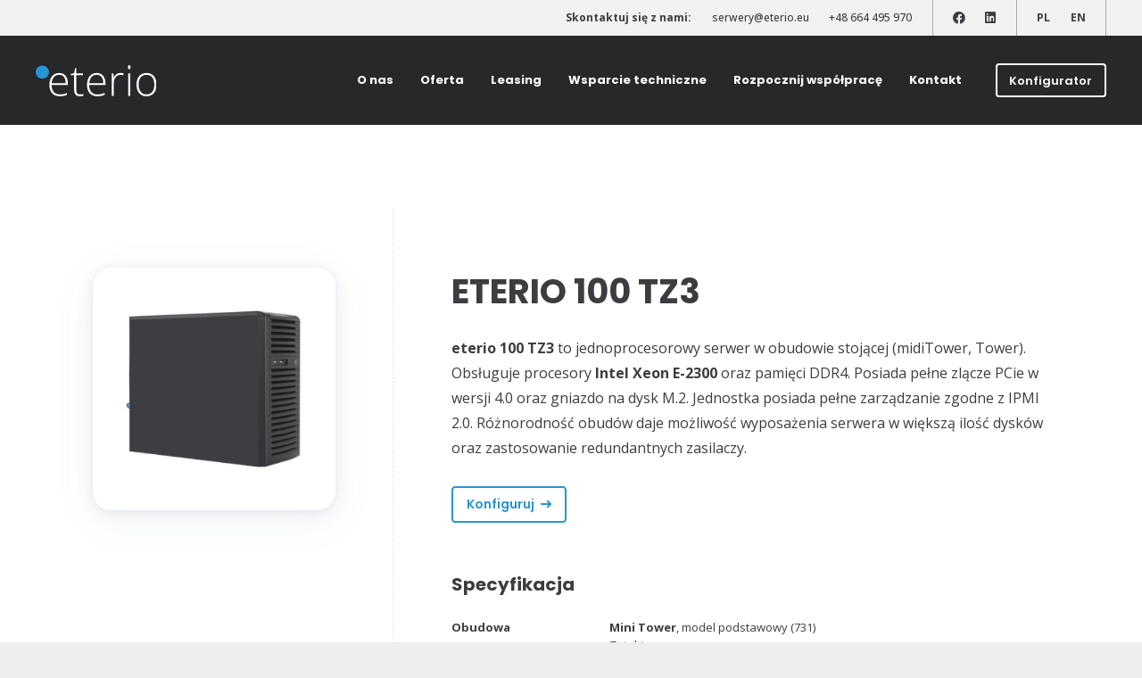

--- FILE ---
content_type: text/html; charset=UTF-8
request_url: https://eterio.eu/portfolio-item/eterio-100-tz3/
body_size: 15811
content:
<!DOCTYPE HTML>
<html lang="pl-PL">
<head>
	<meta charset="UTF-8">
	<title>ETERIO 100 TZ3 &#8211; Eterio</title>
<meta name='robots' content='max-image-preview:large' />
<link rel="alternate" href="https://eterio.eu/portfolio-item/eterio-100-tz3/" hreflang="pl" />
<link rel="alternate" href="https://eterio.eu/en/portfolio-item/eterio-100-tz3/" hreflang="en" />
<link rel='dns-prefetch' href='//fonts.googleapis.com' />
<link rel="alternate" type="application/rss+xml" title="Eterio &raquo; Kanał z wpisami" href="https://eterio.eu/feed/" />
<link rel="alternate" title="oEmbed (JSON)" type="application/json+oembed" href="https://eterio.eu/wp-json/oembed/1.0/embed?url=https%3A%2F%2Feterio.eu%2Fportfolio-item%2Feterio-100-tz3%2F&#038;lang=pl" />
<link rel="alternate" title="oEmbed (XML)" type="text/xml+oembed" href="https://eterio.eu/wp-json/oembed/1.0/embed?url=https%3A%2F%2Feterio.eu%2Fportfolio-item%2Feterio-100-tz3%2F&#038;format=xml&#038;lang=pl" />
<link rel="canonical" href="https://eterio.eu/portfolio-item/eterio-100-tz3/" />
<meta name="viewport" content="width=device-width, initial-scale=1">
<meta name="theme-color" content="#27282a">
<meta property="og:title" content="ETERIO 100 TZ3 &#8211; Eterio">
<meta property="og:url" content="https://eterio.eu/portfolio-item/eterio-100-tz3">
<meta property="og:locale" content="pl_PL">
<meta property="og:site_name" content="Eterio">
<meta property="og:type" content="article">
<meta property="og:image" content="https://eterio.eu/wp-content/uploads/tower1.png" itemprop="image">
<meta property="og:locale:alternate" content="en-GB">
<style id='wp-img-auto-sizes-contain-inline-css'>
img:is([sizes=auto i],[sizes^="auto," i]){contain-intrinsic-size:3000px 1500px}
/*# sourceURL=wp-img-auto-sizes-contain-inline-css */
</style>
<style id='wp-emoji-styles-inline-css'>

	img.wp-smiley, img.emoji {
		display: inline !important;
		border: none !important;
		box-shadow: none !important;
		height: 1em !important;
		width: 1em !important;
		margin: 0 0.07em !important;
		vertical-align: -0.1em !important;
		background: none !important;
		padding: 0 !important;
	}
/*# sourceURL=wp-emoji-styles-inline-css */
</style>
<link rel='stylesheet' id='us-fonts-css' href='https://fonts.googleapis.com/css?family=Open+Sans%3A500%2C400%2C700%7CPoppins%3A400%2C500%2C600%2C700&#038;display=swap&#038;ver=6.9' media='all' />
<link rel='stylesheet' id='tablepress-default-css' href='https://eterio.eu/wp-content/tablepress-combined.min.css?ver=22' media='all' />
<link rel='stylesheet' id='us-style-css' href='https://eterio.eu/wp-content/themes/Impreza/css/style.min.css?ver=8.42' media='all' />
<script></script><link rel="https://api.w.org/" href="https://eterio.eu/wp-json/" /><link rel="alternate" title="JSON" type="application/json" href="https://eterio.eu/wp-json/wp/v2/produkty/914" /><meta name="generator" content="WordPress 6.9" />
<link rel='shortlink' href='https://eterio.eu/?p=914' />
		<script id="us_add_no_touch">
			if ( ! /Android|webOS|iPhone|iPad|iPod|BlackBerry|IEMobile|Opera Mini/i.test( navigator.userAgent ) ) {
				document.documentElement.classList.add( "no-touch" );
			}
		</script>
				<script id="us_color_scheme_switch_class">
			if ( document.cookie.includes( "us_color_scheme_switch_is_on=true" ) ) {
				document.documentElement.classList.add( "us-color-scheme-on" );
			}
		</script>
		<meta name="generator" content="Powered by WPBakery Page Builder - drag and drop page builder for WordPress."/>
<link rel="icon" href="https://eterio.eu/wp-content/uploads/eterio-fav-150x150.png" sizes="32x32" />
<link rel="icon" href="https://eterio.eu/wp-content/uploads/eterio-fav-300x300.png" sizes="192x192" />
<link rel="apple-touch-icon" href="https://eterio.eu/wp-content/uploads/eterio-fav-300x300.png" />
<meta name="msapplication-TileImage" content="https://eterio.eu/wp-content/uploads/eterio-fav-300x300.png" />
<noscript><style> .wpb_animate_when_almost_visible { opacity: 1; }</style></noscript>		<style id="us-icon-fonts">@font-face{font-display:swap;font-style:normal;font-family:"fontawesome";font-weight:900;src:url("https://eterio.eu/wp-content/themes/Impreza/fonts/fa-solid-900.woff2?ver=8.42") format("woff2")}.fas{font-family:"fontawesome";font-weight:900}@font-face{font-display:swap;font-style:normal;font-family:"fontawesome";font-weight:400;src:url("https://eterio.eu/wp-content/themes/Impreza/fonts/fa-regular-400.woff2?ver=8.42") format("woff2")}.far{font-family:"fontawesome";font-weight:400}@font-face{font-display:swap;font-style:normal;font-family:"fontawesome";font-weight:300;src:url("https://eterio.eu/wp-content/themes/Impreza/fonts/fa-light-300.woff2?ver=8.42") format("woff2")}.fal{font-family:"fontawesome";font-weight:300}@font-face{font-display:swap;font-style:normal;font-family:"Font Awesome 5 Duotone";font-weight:900;src:url("https://eterio.eu/wp-content/themes/Impreza/fonts/fa-duotone-900.woff2?ver=8.42") format("woff2")}.fad{font-family:"Font Awesome 5 Duotone";font-weight:900}.fad{position:relative}.fad:before{position:absolute}.fad:after{opacity:0.4}@font-face{font-display:swap;font-style:normal;font-family:"Font Awesome 5 Brands";font-weight:400;src:url("https://eterio.eu/wp-content/themes/Impreza/fonts/fa-brands-400.woff2?ver=8.42") format("woff2")}.fab{font-family:"Font Awesome 5 Brands";font-weight:400}@font-face{font-display:block;font-style:normal;font-family:"Material Icons";font-weight:400;src:url("https://eterio.eu/wp-content/themes/Impreza/fonts/material-icons.woff2?ver=8.42") format("woff2")}.material-icons{font-family:"Material Icons";font-weight:400}</style>
				<style id="us-theme-options-css">:root{--color-header-middle-bg:#27282a;--color-header-middle-bg-grad:#27282a;--color-header-middle-text:#ffffff;--color-header-middle-text-hover:#ffffff;--color-header-transparent-bg:transparent;--color-header-transparent-bg-grad:transparent;--color-header-transparent-text:#ffffff;--color-header-transparent-text-hover:#ffffff;--color-chrome-toolbar:#27282a;--color-header-top-bg:#ffffff;--color-header-top-bg-grad:#ffffff;--color-header-top-text:#ffffff;--color-header-top-text-hover:#2695D3;--color-header-top-transparent-bg:transparent;--color-header-top-transparent-bg-grad:transparent;--color-header-top-transparent-text:transparent;--color-header-top-transparent-text-hover:transparent;--color-content-bg:#ffffff;--color-content-bg-grad:#ffffff;--color-content-bg-alt:#eeeeee;--color-content-bg-alt-grad:#eeeeee;--color-content-border:#eeeeee;--color-content-heading:#3b3d40;--color-content-heading-grad:#3b3d40;--color-content-text:#3b3d40;--color-content-link:#2695D3;--color-content-link-hover:#3b3d40;--color-content-primary:#2695D3;--color-content-primary-grad:#2695D3;--color-content-secondary:#3b3d40;--color-content-secondary-grad:#3b3d40;--color-content-faded:#9da6a8;--color-content-overlay:rgba(0,0,0,0.75);--color-content-overlay-grad:rgba(0,0,0,0.75);--color-alt-content-bg:#1e2023;--color-alt-content-bg-grad:#1e2023;--color-alt-content-bg-alt:#34383d;--color-alt-content-bg-alt-grad:#34383d;--color-alt-content-border:rgba(255,255,255,0.15);--color-alt-content-heading:#ffffff;--color-alt-content-heading-grad:#ffffff;--color-alt-content-text:#ffffff;--color-alt-content-link:#2695D3;--color-alt-content-link-hover:#217db0;--color-alt-content-primary:#2695D3;--color-alt-content-primary-grad:#2695D3;--color-alt-content-secondary:#217db0;--color-alt-content-secondary-grad:#217db0;--color-alt-content-faded:rgba(255,255,255,0.30);--color-alt-content-overlay:rgba(0,0,0,0.75);--color-alt-content-overlay-grad:rgba(0,0,0,0.75);--color-footer-bg:#27282a;--color-footer-bg-grad:#27282a;--color-footer-bg-alt:#323336;--color-footer-bg-alt-grad:#323336;--color-footer-border:#3b3d40;--color-footer-heading:#ffffff;--color-footer-heading-grad:#ffffff;--color-footer-text:rgba(255,255,255,0.50);--color-footer-link:rgba(255,255,255,0.50);--color-footer-link-hover:#ffffff;--color-subfooter-bg:#27282a;--color-subfooter-bg-grad:#27282a;--color-subfooter-bg-alt:#323336;--color-subfooter-bg-alt-grad:#323336;--color-subfooter-border:#3b3d40;--color-subfooter-text:#666d70;--color-subfooter-link:#9da6a8;--color-subfooter-link-hover:#2695D3;--color-content-primary-faded:rgba(38,149,211,0.15);--box-shadow:0 5px 15px rgba(0,0,0,.15);--box-shadow-up:0 -5px 15px rgba(0,0,0,.15);--site-canvas-width:1300px;--site-content-width:1200px;--text-block-margin-bottom:0rem;--focus-outline-width:2px}:root{--font-family:"Open Sans";--font-size:16px;--line-height:28px;--font-weight:400;--bold-font-weight:700;--h1-font-family:Poppins,sans-serif;--h1-font-size:3rem;--h1-line-height:1.25;--h1-font-weight:700;--h1-bold-font-weight:700;--h1-text-transform:none;--h1-font-style:normal;--h1-letter-spacing:0em;--h1-margin-bottom:0.6em;--h2-font-family:var(--h1-font-family);--h2-font-size:2.8rem;--h2-line-height:1.25;--h2-font-weight:var(--h1-font-weight);--h2-bold-font-weight:var(--h1-bold-font-weight);--h2-text-transform:var(--h1-text-transform);--h2-font-style:var(--h1-font-style);--h2-letter-spacing:0em;--h2-margin-bottom:0.3em;--h3-font-family:var(--h1-font-family);--h3-font-size:2.4rem;--h3-line-height:1.40;--h3-font-weight:var(--h1-font-weight);--h3-bold-font-weight:var(--h1-bold-font-weight);--h3-text-transform:var(--h1-text-transform);--h3-font-style:var(--h1-font-style);--h3-letter-spacing:0em;--h3-margin-bottom:0.6em;--h4-font-family:var(--h1-font-family);--h4-font-size:2rem;--h4-line-height:1.5;--h4-font-weight:var(--h1-font-weight);--h4-bold-font-weight:var(--h1-bold-font-weight);--h4-text-transform:var(--h1-text-transform);--h4-font-style:var(--h1-font-style);--h4-letter-spacing:0em;--h4-margin-bottom:0.6em;--h5-font-family:var(--h1-font-family);--h5-font-size:1.5rem;--h5-line-height:1.6;--h5-font-weight:var(--h1-font-weight);--h5-bold-font-weight:var(--h1-bold-font-weight);--h5-text-transform:var(--h1-text-transform);--h5-font-style:var(--h1-font-style);--h5-letter-spacing:0em;--h5-margin-bottom:0.6em;--h6-font-family:var(--h1-font-family);--h6-font-size:1.25rem;--h6-line-height:1.6;--h6-font-weight:var(--h1-font-weight);--h6-bold-font-weight:var(--h1-bold-font-weight);--h6-text-transform:var(--h1-text-transform);--h6-font-style:var(--h1-font-style);--h6-letter-spacing:0em;--h6-margin-bottom:0.6em}@media (max-width:1000px){:root{--h2-font-size:2.5rem;--h3-font-size:2rem;--h4-font-size:1.6rem;--h5-font-size:1.4rem;--h6-font-size:1.2rem}}h1{font-family:var(--h1-font-family,inherit);font-weight:var(--h1-font-weight,inherit);font-size:var(--h1-font-size,inherit);font-style:var(--h1-font-style,inherit);line-height:var(--h1-line-height,1.4);letter-spacing:var(--h1-letter-spacing,inherit);text-transform:var(--h1-text-transform,inherit);margin-bottom:var(--h1-margin-bottom,1.5rem)}h1>strong{font-weight:var(--h1-bold-font-weight,bold)}h2{font-family:var(--h2-font-family,inherit);font-weight:var(--h2-font-weight,inherit);font-size:var(--h2-font-size,inherit);font-style:var(--h2-font-style,inherit);line-height:var(--h2-line-height,1.4);letter-spacing:var(--h2-letter-spacing,inherit);text-transform:var(--h2-text-transform,inherit);margin-bottom:var(--h2-margin-bottom,1.5rem)}h2>strong{font-weight:var(--h2-bold-font-weight,bold)}h3{font-family:var(--h3-font-family,inherit);font-weight:var(--h3-font-weight,inherit);font-size:var(--h3-font-size,inherit);font-style:var(--h3-font-style,inherit);line-height:var(--h3-line-height,1.4);letter-spacing:var(--h3-letter-spacing,inherit);text-transform:var(--h3-text-transform,inherit);margin-bottom:var(--h3-margin-bottom,1.5rem)}h3>strong{font-weight:var(--h3-bold-font-weight,bold)}h4{font-family:var(--h4-font-family,inherit);font-weight:var(--h4-font-weight,inherit);font-size:var(--h4-font-size,inherit);font-style:var(--h4-font-style,inherit);line-height:var(--h4-line-height,1.4);letter-spacing:var(--h4-letter-spacing,inherit);text-transform:var(--h4-text-transform,inherit);margin-bottom:var(--h4-margin-bottom,1.5rem)}h4>strong{font-weight:var(--h4-bold-font-weight,bold)}h5{font-family:var(--h5-font-family,inherit);font-weight:var(--h5-font-weight,inherit);font-size:var(--h5-font-size,inherit);font-style:var(--h5-font-style,inherit);line-height:var(--h5-line-height,1.4);letter-spacing:var(--h5-letter-spacing,inherit);text-transform:var(--h5-text-transform,inherit);margin-bottom:var(--h5-margin-bottom,1.5rem)}h5>strong{font-weight:var(--h5-bold-font-weight,bold)}h6{font-family:var(--h6-font-family,inherit);font-weight:var(--h6-font-weight,inherit);font-size:var(--h6-font-size,inherit);font-style:var(--h6-font-style,inherit);line-height:var(--h6-line-height,1.4);letter-spacing:var(--h6-letter-spacing,inherit);text-transform:var(--h6-text-transform,inherit);margin-bottom:var(--h6-margin-bottom,1.5rem)}h6>strong{font-weight:var(--h6-bold-font-weight,bold)}body{background:var(--color-content-bg-alt)}@media (max-width:1280px){.l-main .aligncenter{max-width:calc(100vw - 5rem)}}@media (min-width:1px){.l-subheader{--padding-inline:2.5rem}.l-section{--padding-inline:2.5rem}body.usb_preview .hide_on_default{opacity:0.25!important}.vc_hidden-lg,body:not(.usb_preview) .hide_on_default{display:none!important}.default_align_left{text-align:left;justify-content:flex-start}.default_align_right{text-align:right;justify-content:flex-end}.default_align_center{text-align:center;justify-content:center}.w-hwrapper.default_align_center>*{margin-left:calc( var(--hwrapper-gap,1.2rem) / 2 );margin-right:calc( var(--hwrapper-gap,1.2rem) / 2 )}.default_align_justify{justify-content:space-between}.w-hwrapper>.default_align_justify,.default_align_justify>.w-btn{width:100%}*:not(.w-hwrapper:not(.wrap))>.w-btn-wrapper:not([class*="default_align_none"]):not(.align_none){display:block;margin-inline-end:0}}@media (min-width:1px) and (max-width:0px){.l-subheader{--padding-inline:2.5rem}.l-section{--padding-inline:2.5rem}body.usb_preview .hide_on_laptops{opacity:0.25!important}.vc_hidden-md,body:not(.usb_preview) .hide_on_laptops{display:none!important}.laptops_align_left{text-align:left;justify-content:flex-start}.laptops_align_right{text-align:right;justify-content:flex-end}.laptops_align_center{text-align:center;justify-content:center}.w-hwrapper.laptops_align_center>*{margin-left:calc( var(--hwrapper-gap,1.2rem) / 2 );margin-right:calc( var(--hwrapper-gap,1.2rem) / 2 )}.laptops_align_justify{justify-content:space-between}.w-hwrapper>.laptops_align_justify,.laptops_align_justify>.w-btn{width:100%}*:not(.w-hwrapper:not(.wrap))>.w-btn-wrapper:not([class*="laptops_align_none"]):not(.align_none){display:block;margin-inline-end:0}.g-cols.via_grid[style*="--laptops-columns-gap"]{gap:var(--laptops-columns-gap,3rem)}}@media (min-width:1001px) and (max-width:0px){.l-subheader{--padding-inline:1rem}.l-section{--padding-inline:2.5rem}body.usb_preview .hide_on_tablets{opacity:0.25!important}.vc_hidden-sm,body:not(.usb_preview) .hide_on_tablets{display:none!important}.tablets_align_left{text-align:left;justify-content:flex-start}.tablets_align_right{text-align:right;justify-content:flex-end}.tablets_align_center{text-align:center;justify-content:center}.w-hwrapper.tablets_align_center>*{margin-left:calc( var(--hwrapper-gap,1.2rem) / 2 );margin-right:calc( var(--hwrapper-gap,1.2rem) / 2 )}.tablets_align_justify{justify-content:space-between}.w-hwrapper>.tablets_align_justify,.tablets_align_justify>.w-btn{width:100%}*:not(.w-hwrapper:not(.wrap))>.w-btn-wrapper:not([class*="tablets_align_none"]):not(.align_none){display:block;margin-inline-end:0}.g-cols.via_grid[style*="--tablets-columns-gap"]{gap:var(--tablets-columns-gap,3rem)}}@media (max-width:1000px){.l-subheader{--padding-inline:1rem}.l-section{--padding-inline:1.5rem}body.usb_preview .hide_on_mobiles{opacity:0.25!important}.vc_hidden-xs,body:not(.usb_preview) .hide_on_mobiles{display:none!important}.mobiles_align_left{text-align:left;justify-content:flex-start}.mobiles_align_right{text-align:right;justify-content:flex-end}.mobiles_align_center{text-align:center;justify-content:center}.w-hwrapper.mobiles_align_center>*{margin-left:calc( var(--hwrapper-gap,1.2rem) / 2 );margin-right:calc( var(--hwrapper-gap,1.2rem) / 2 )}.mobiles_align_justify{justify-content:space-between}.w-hwrapper>.mobiles_align_justify,.mobiles_align_justify>.w-btn{width:100%}.w-hwrapper.stack_on_mobiles{display:block}.w-hwrapper.stack_on_mobiles>:not(script){display:block;margin:0 0 var(--hwrapper-gap,1.2rem)}.w-hwrapper.stack_on_mobiles>:last-child{margin-bottom:0}*:not(.w-hwrapper:not(.wrap))>.w-btn-wrapper:not([class*="mobiles_align_none"]):not(.align_none){display:block;margin-inline-end:0}.g-cols.via_grid[style*="--mobiles-columns-gap"]{gap:var(--mobiles-columns-gap,1.5rem)}}@media (max-width:0px){.g-cols.laptops-cols_1{grid-template-columns:100%}.g-cols.laptops-cols_1.reversed>div:last-of-type{order:-1}.g-cols.laptops-cols_1.via_grid>.wpb_column.stretched,.g-cols.laptops-cols_1.via_flex.type_boxes>.wpb_column.stretched{margin-left:var(--margin-inline-stretch);margin-right:var(--margin-inline-stretch)}.g-cols.laptops-cols_2{grid-template-columns:repeat(2,1fr)}.g-cols.laptops-cols_3{grid-template-columns:repeat(3,1fr)}.g-cols.laptops-cols_4{grid-template-columns:repeat(4,1fr)}.g-cols.laptops-cols_5{grid-template-columns:repeat(5,1fr)}.g-cols.laptops-cols_6{grid-template-columns:repeat(6,1fr)}.g-cols.laptops-cols_1-2{grid-template-columns:1fr 2fr}.g-cols.laptops-cols_2-1{grid-template-columns:2fr 1fr}.g-cols.laptops-cols_2-3{grid-template-columns:2fr 3fr}.g-cols.laptops-cols_3-2{grid-template-columns:3fr 2fr}.g-cols.laptops-cols_1-3{grid-template-columns:1fr 3fr}.g-cols.laptops-cols_3-1{grid-template-columns:3fr 1fr}.g-cols.laptops-cols_1-4{grid-template-columns:1fr 4fr}.g-cols.laptops-cols_4-1{grid-template-columns:4fr 1fr}.g-cols.laptops-cols_1-5{grid-template-columns:1fr 5fr}.g-cols.laptops-cols_5-1{grid-template-columns:5fr 1fr}.g-cols.laptops-cols_1-2-1{grid-template-columns:1fr 2fr 1fr}.g-cols.laptops-cols_1-3-1{grid-template-columns:1fr 3fr 1fr}.g-cols.laptops-cols_1-4-1{grid-template-columns:1fr 4fr 1fr}}@media (max-width:0px){.g-cols.tablets-cols_1{grid-template-columns:100%}.g-cols.tablets-cols_1.reversed>div:last-of-type{order:-1}.g-cols.tablets-cols_1.via_grid>.wpb_column.stretched,.g-cols.tablets-cols_1.via_flex.type_boxes>.wpb_column.stretched{margin-left:var(--margin-inline-stretch);margin-right:var(--margin-inline-stretch)}.g-cols.tablets-cols_2{grid-template-columns:repeat(2,1fr)}.g-cols.tablets-cols_3{grid-template-columns:repeat(3,1fr)}.g-cols.tablets-cols_4{grid-template-columns:repeat(4,1fr)}.g-cols.tablets-cols_5{grid-template-columns:repeat(5,1fr)}.g-cols.tablets-cols_6{grid-template-columns:repeat(6,1fr)}.g-cols.tablets-cols_1-2{grid-template-columns:1fr 2fr}.g-cols.tablets-cols_2-1{grid-template-columns:2fr 1fr}.g-cols.tablets-cols_2-3{grid-template-columns:2fr 3fr}.g-cols.tablets-cols_3-2{grid-template-columns:3fr 2fr}.g-cols.tablets-cols_1-3{grid-template-columns:1fr 3fr}.g-cols.tablets-cols_3-1{grid-template-columns:3fr 1fr}.g-cols.tablets-cols_1-4{grid-template-columns:1fr 4fr}.g-cols.tablets-cols_4-1{grid-template-columns:4fr 1fr}.g-cols.tablets-cols_1-5{grid-template-columns:1fr 5fr}.g-cols.tablets-cols_5-1{grid-template-columns:5fr 1fr}.g-cols.tablets-cols_1-2-1{grid-template-columns:1fr 2fr 1fr}.g-cols.tablets-cols_1-3-1{grid-template-columns:1fr 3fr 1fr}.g-cols.tablets-cols_1-4-1{grid-template-columns:1fr 4fr 1fr}}@media (max-width:1000px){.g-cols.mobiles-cols_1{grid-template-columns:100%}.g-cols.mobiles-cols_1.reversed>div:last-of-type{order:-1}.g-cols.mobiles-cols_1.via_grid>.wpb_column.stretched,.g-cols.mobiles-cols_1.via_flex.type_boxes>.wpb_column.stretched{margin-left:var(--margin-inline-stretch);margin-right:var(--margin-inline-stretch)}.g-cols.mobiles-cols_2{grid-template-columns:repeat(2,1fr)}.g-cols.mobiles-cols_3{grid-template-columns:repeat(3,1fr)}.g-cols.mobiles-cols_4{grid-template-columns:repeat(4,1fr)}.g-cols.mobiles-cols_5{grid-template-columns:repeat(5,1fr)}.g-cols.mobiles-cols_6{grid-template-columns:repeat(6,1fr)}.g-cols.mobiles-cols_1-2{grid-template-columns:1fr 2fr}.g-cols.mobiles-cols_2-1{grid-template-columns:2fr 1fr}.g-cols.mobiles-cols_2-3{grid-template-columns:2fr 3fr}.g-cols.mobiles-cols_3-2{grid-template-columns:3fr 2fr}.g-cols.mobiles-cols_1-3{grid-template-columns:1fr 3fr}.g-cols.mobiles-cols_3-1{grid-template-columns:3fr 1fr}.g-cols.mobiles-cols_1-4{grid-template-columns:1fr 4fr}.g-cols.mobiles-cols_4-1{grid-template-columns:4fr 1fr}.g-cols.mobiles-cols_1-5{grid-template-columns:1fr 5fr}.g-cols.mobiles-cols_5-1{grid-template-columns:5fr 1fr}.g-cols.mobiles-cols_1-2-1{grid-template-columns:1fr 2fr 1fr}.g-cols.mobiles-cols_1-3-1{grid-template-columns:1fr 3fr 1fr}.g-cols.mobiles-cols_1-4-1{grid-template-columns:1fr 4fr 1fr}.g-cols:not([style*="--columns-gap"]){gap:1.5rem}}@media (max-width:599px){.l-canvas{overflow:hidden}.g-cols.stacking_default.reversed>div:last-of-type{order:-1}.g-cols.stacking_default.via_flex>div:not([class*="vc_col-xs"]){width:100%;margin:0 0 1.5rem}.g-cols.stacking_default.via_grid.mobiles-cols_1{grid-template-columns:100%}.g-cols.stacking_default.via_flex.type_boxes>div,.g-cols.stacking_default.via_flex.reversed>div:first-child,.g-cols.stacking_default.via_flex:not(.reversed)>div:last-child,.g-cols.stacking_default.via_flex>div.has_bg_color{margin-bottom:0}.g-cols.stacking_default.via_flex.type_default>.wpb_column.stretched{margin-left:-1rem;margin-right:-1rem}.g-cols.stacking_default.via_grid.mobiles-cols_1>.wpb_column.stretched,.g-cols.stacking_default.via_flex.type_boxes>.wpb_column.stretched{margin-left:var(--margin-inline-stretch);margin-right:var(--margin-inline-stretch)}.vc_column-inner.type_sticky>.wpb_wrapper,.vc_column_container.type_sticky>.vc_column-inner{top:0!important}}@media (min-width:600px){body:not(.rtl) .l-section.for_sidebar.at_left>div>.l-sidebar,.rtl .l-section.for_sidebar.at_right>div>.l-sidebar{order:-1}.vc_column_container.type_sticky>.vc_column-inner,.vc_column-inner.type_sticky>.wpb_wrapper{position:-webkit-sticky;position:sticky}.l-section.type_sticky{position:-webkit-sticky;position:sticky;top:0;z-index:21;transition:top 0.3s cubic-bezier(.78,.13,.15,.86) 0.1s}.header_hor .l-header.post_fixed.sticky_auto_hide{z-index:22}.admin-bar .l-section.type_sticky{top:32px}.l-section.type_sticky>.l-section-h{transition:padding-top 0.3s}.header_hor .l-header.pos_fixed:not(.down)~.l-main .l-section.type_sticky:not(:first-of-type){top:var(--header-sticky-height)}.admin-bar.header_hor .l-header.pos_fixed:not(.down)~.l-main .l-section.type_sticky:not(:first-of-type){top:calc( var(--header-sticky-height) + 32px )}.header_hor .l-header.pos_fixed.sticky:not(.down)~.l-main .l-section.type_sticky:first-of-type>.l-section-h{padding-top:var(--header-sticky-height)}.header_hor.headerinpos_bottom .l-header.pos_fixed.sticky:not(.down)~.l-main .l-section.type_sticky:first-of-type>.l-section-h{padding-bottom:var(--header-sticky-height)!important}}@media (max-width:1000px){.w-form-row.for_submit[style*=btn-size-mobiles] .w-btn{font-size:var(--btn-size-mobiles)!important}}:focus-visible,input[type=checkbox]:focus-visible + i,input[type=checkbox]:focus-visible~.w-color-switch-box,.w-nav-arrow:focus-visible::before,.woocommerce-mini-cart-item:has(:focus-visible),.w-filter-item-value.w-btn:has(:focus-visible){outline-width:var(--focus-outline-width,2px );outline-style:solid;outline-offset:2px;outline-color:var(--color-content-primary)}.w-toplink,.w-header-show{background:rgba(0,0,0,0.3)}.no-touch .w-toplink.active:hover,.no-touch .w-header-show:hover{background:var(--color-content-primary-grad)}button[type=submit]:not(.w-btn),input[type=submit]:not(.w-btn),.us-nav-style_1>*,.navstyle_1>.owl-nav button,.us-btn-style_1{font-family:var(--h1-font-family);font-style:normal;text-transform:none;font-size:1rem;line-height:1.20!important;font-weight:600;letter-spacing:0em;padding:0.9em 1.2em;transition-duration:.3s;border-radius:0.3em;transition-timing-function:ease;--btn-height:calc(1.20em + 2 * 0.9em);background:transparent;border-color:var(--color-content-primary);border-image:none;color:var(--color-content-primary)!important}button[type=submit]:not(.w-btn):before,input[type=submit]:not(.w-btn),.us-nav-style_1>*:before,.navstyle_1>.owl-nav button:before,.us-btn-style_1:before{border-width:2px}.no-touch button[type=submit]:not(.w-btn):hover,.no-touch input[type=submit]:not(.w-btn):hover,.w-filter-item-value.us-btn-style_1:has(input:checked),.us-nav-style_1>span.current,.no-touch .us-nav-style_1>a:hover,.no-touch .navstyle_1>.owl-nav button:hover,.no-touch .us-btn-style_1:hover{background:var(--color-content-primary);border-color:var(--color-content-primary);border-image:none;color:var(--color-content-bg)!important}.us-nav-style_5>*,.navstyle_5>.owl-nav button,.us-btn-style_5{font-family:var(--h1-font-family);font-style:normal;text-transform:none;font-size:1rem;line-height:1.20!important;font-weight:600;letter-spacing:0em;padding:0.9em 1.20em;transition-duration:.3s;border-radius:0.3em;transition-timing-function:ease;--btn-height:calc(1.20em + 2 * 0.9em);background:transparent;border-color:#ffffff;border-image:none;color:#ffffff!important}.us-nav-style_5>*:before,.navstyle_5>.owl-nav button:before,.us-btn-style_5:before{border-width:2px}.w-filter-item-value.us-btn-style_5:has(input:checked),.us-nav-style_5>span.current,.no-touch .us-nav-style_5>a:hover,.no-touch .navstyle_5>.owl-nav button:hover,.no-touch .us-btn-style_5:hover{background:var(--color-content-primary);border-color:var(--color-content-primary);border-image:none;color:var(--color-content-bg)!important}.us-nav-style_6>*,.navstyle_6>.owl-nav button,.us-btn-style_6{font-family:var(--h1-font-family);font-style:normal;text-transform:none;font-size:1rem;line-height:1.20!important;font-weight:600;letter-spacing:0em;padding:0.9em 1.20em;transition-duration:.3s;border-radius:0.3em;transition-timing-function:ease;--btn-height:calc(1.20em + 2 * 0.9em);background:transparent;border-color:#ffffff;border-image:none;color:#ffffff!important}.us-nav-style_6>*:before,.navstyle_6>.owl-nav button:before,.us-btn-style_6:before{border-width:2px}.w-filter-item-value.us-btn-style_6:has(input:checked),.us-nav-style_6>span.current,.no-touch .us-nav-style_6>a:hover,.no-touch .navstyle_6>.owl-nav button:hover,.no-touch .us-btn-style_6:hover{background:#ffffff;border-color:#ffffff;border-image:none;color:#76b82a!important}.us-nav-style_4>*,.navstyle_4>.owl-nav button,.us-btn-style_4{font-family:var(--h1-font-family);font-style:normal;text-transform:uppercase;font-size:0.9rem;line-height:1.20!important;font-weight:700;letter-spacing:0em;padding:0.8em 1em;transition-duration:.3s;border-radius:0.3em;transition-timing-function:ease;--btn-height:calc(1.20em + 2 * 0.8em);background:transparent;border-color:transparent;border-image:none;color:var(--color-content-text)!important}.us-nav-style_4>*:before,.navstyle_4>.owl-nav button:before,.us-btn-style_4:before{border-width:1px}.w-filter-item-value.us-btn-style_4:has(input:checked),.us-nav-style_4>span.current,.no-touch .us-nav-style_4>a:hover,.no-touch .navstyle_4>.owl-nav button:hover,.no-touch .us-btn-style_4:hover{background:transparent;border-color:transparent;border-image:none;color:var(--color-content-primary)!important}:root{--inputs-font-family:inherit;--inputs-font-size:14px;--inputs-font-weight:400;--inputs-letter-spacing:0em;--inputs-text-transform:none;--inputs-height:2.7rem;--inputs-padding:1rem;--inputs-checkbox-size:1.5em;--inputs-border-width:2px;--inputs-border-radius:0.3em;--inputs-background:#ffffff;--inputs-border-color:#e0e0e0;--inputs-text-color:var(--color-content-text);--inputs-box-shadow:0px 0px 0px 0px rgba(0,0,0,0.08) ;--inputs-focus-background:#ffffff;--inputs-focus-border-color:var(--color-content-primary);--inputs-focus-text-color:var(--color-content-text);--inputs-focus-box-shadow:0px 0px 0px 0px var(--color-content-primary)}.color_alternate input:not([type=submit]),.color_alternate textarea,.color_alternate select,.color_alternate .w-form-row-field>i,.color_alternate .w-form-row-field:after,.color_alternate .widget_search form:after,.color_footer-top input:not([type=submit]),.color_footer-top textarea,.color_footer-top select,.color_footer-top .w-form-row-field>i,.color_footer-top .w-form-row-field:after,.color_footer-top .widget_search form:after,.color_footer-bottom input:not([type=submit]),.color_footer-bottom textarea,.color_footer-bottom select,.color_footer-bottom .w-form-row-field>i,.color_footer-bottom .w-form-row-field:after,.color_footer-bottom .widget_search form:after{color:inherit}.leaflet-default-icon-path{background-image:url(https://eterio.eu/wp-content/themes/Impreza/common/css/vendor/images/marker-icon.png)}.header_hor .w-nav.type_desktop .menu-item-1133 .w-nav-list.level_2{left:auto;right:0;transform-origin:100% 0;--dropdown-padding:15px;padding:var(--dropdown-padding,0px)}.header_hor .w-nav.type_desktop .menu-item-1202 .w-nav-list.level_2{left:auto;right:0;transform-origin:100% 0;--dropdown-padding:15px;padding:var(--dropdown-padding,0px)}@media (max-width:0px){.owl-carousel.arrows-hor-pos_on_sides_outside .owl-nav button{transform:none}}</style>
				<style id="us-current-header-css"> .l-subheader.at_top,.l-subheader.at_top .w-dropdown-list,.l-subheader.at_top .type_mobile .w-nav-list.level_1{background:#f2f2f2;color:var(--color-content-text)}.no-touch .l-subheader.at_top a:hover,.no-touch .l-header.bg_transparent .l-subheader.at_top .w-dropdown.opened a:hover{color:var(--color-header-top-text-hover)}.l-header.bg_transparent:not(.sticky) .l-subheader.at_top{background:rgba(255,255,255,0.10);color:rgba(255,255,255,0.70)}.no-touch .l-header.bg_transparent:not(.sticky) .at_top .w-cart-link:hover,.no-touch .l-header.bg_transparent:not(.sticky) .at_top .w-text a:hover,.no-touch .l-header.bg_transparent:not(.sticky) .at_top .w-html a:hover,.no-touch .l-header.bg_transparent:not(.sticky) .at_top .w-nav>a:hover,.no-touch .l-header.bg_transparent:not(.sticky) .at_top .w-menu a:hover,.no-touch .l-header.bg_transparent:not(.sticky) .at_top .w-search>a:hover,.no-touch .l-header.bg_transparent:not(.sticky) .at_top .w-socials.shape_none.color_text a:hover,.no-touch .l-header.bg_transparent:not(.sticky) .at_top .w-socials.shape_none.color_link a:hover,.no-touch .l-header.bg_transparent:not(.sticky) .at_top .w-dropdown a:hover,.no-touch .l-header.bg_transparent:not(.sticky) .at_top .type_desktop .menu-item.level_1.opened>a,.no-touch .l-header.bg_transparent:not(.sticky) .at_top .type_desktop .menu-item.level_1:hover>a{color:#ffffff}.l-subheader.at_middle,.l-subheader.at_middle .w-dropdown-list,.l-subheader.at_middle .type_mobile .w-nav-list.level_1{background:var(--color-header-middle-bg);color:var(--color-header-middle-text)}.no-touch .l-subheader.at_middle a:hover,.no-touch .l-header.bg_transparent .l-subheader.at_middle .w-dropdown.opened a:hover{color:var(--color-header-middle-text-hover)}.l-header.bg_transparent:not(.sticky) .l-subheader.at_middle{background:var(--color-header-transparent-bg);color:var(--color-header-middle-text)}.no-touch .l-header.bg_transparent:not(.sticky) .at_middle .w-cart-link:hover,.no-touch .l-header.bg_transparent:not(.sticky) .at_middle .w-text a:hover,.no-touch .l-header.bg_transparent:not(.sticky) .at_middle .w-html a:hover,.no-touch .l-header.bg_transparent:not(.sticky) .at_middle .w-nav>a:hover,.no-touch .l-header.bg_transparent:not(.sticky) .at_middle .w-menu a:hover,.no-touch .l-header.bg_transparent:not(.sticky) .at_middle .w-search>a:hover,.no-touch .l-header.bg_transparent:not(.sticky) .at_middle .w-socials.shape_none.color_text a:hover,.no-touch .l-header.bg_transparent:not(.sticky) .at_middle .w-socials.shape_none.color_link a:hover,.no-touch .l-header.bg_transparent:not(.sticky) .at_middle .w-dropdown a:hover,.no-touch .l-header.bg_transparent:not(.sticky) .at_middle .type_desktop .menu-item.level_1.opened>a,.no-touch .l-header.bg_transparent:not(.sticky) .at_middle .type_desktop .menu-item.level_1:hover>a{color:var(--color-header-middle-text-hover)}.header_ver .l-header{background:var(--color-header-middle-bg);color:var(--color-header-middle-text)}@media (min-width:1px){.hidden_for_default{display:none!important}.l-subheader.at_bottom{display:none}.l-header{position:relative;z-index:111}.l-subheader{margin:0 auto}.l-subheader.width_full{padding-left:1.5rem;padding-right:1.5rem}.l-subheader-h{display:flex;align-items:center;position:relative;margin:0 auto;max-width:var(--site-content-width,1200px);height:inherit}.w-header-show{display:none}.l-header.pos_fixed{position:fixed;left:var(--site-outline-width,0);right:var(--site-outline-width,0)}.l-header.pos_fixed:not(.notransition) .l-subheader{transition-property:transform,background,box-shadow,line-height,height,visibility;transition-duration:.3s;transition-timing-function:cubic-bezier(.78,.13,.15,.86)}.headerinpos_bottom.sticky_first_section .l-header.pos_fixed{position:fixed!important}.header_hor .l-header.sticky_auto_hide{transition:margin .3s cubic-bezier(.78,.13,.15,.86) .1s}.header_hor .l-header.sticky_auto_hide.down{margin-top:calc(-1.1 * var(--header-sticky-height,0px) )}.l-header.bg_transparent:not(.sticky) .l-subheader{box-shadow:none!important;background:none}.l-header.bg_transparent~.l-main .l-section.width_full.height_auto:first-of-type>.l-section-h{padding-top:0!important;padding-bottom:0!important}.l-header.pos_static.bg_transparent{position:absolute;left:var(--site-outline-width,0);right:var(--site-outline-width,0)}.l-subheader.width_full .l-subheader-h{max-width:none!important}.l-header.shadow_thin .l-subheader.at_middle,.l-header.shadow_thin .l-subheader.at_bottom{box-shadow:0 1px 0 rgba(0,0,0,0.08)}.l-header.shadow_wide .l-subheader.at_middle,.l-header.shadow_wide .l-subheader.at_bottom{box-shadow:0 3px 5px -1px rgba(0,0,0,0.1),0 2px 1px -1px rgba(0,0,0,0.05)}.header_hor .l-subheader-cell>.w-cart{margin-left:0;margin-right:0}:root{--header-height:140px;--header-sticky-height:140px}.l-header:before{content:'140'}.l-header.sticky:before{content:'140'}.l-subheader.at_top{line-height:40px;height:40px;overflow:visible;visibility:visible}.l-header.sticky .l-subheader.at_top{line-height:40px;height:40px;overflow:visible;visibility:visible}.l-subheader.at_middle{line-height:100px;height:100px;overflow:visible;visibility:visible}.l-header.sticky .l-subheader.at_middle{line-height:100px;height:100px;overflow:visible;visibility:visible}.l-subheader.at_bottom{line-height:50px;height:50px;overflow:visible;visibility:visible}.l-header.sticky .l-subheader.at_bottom{line-height:50px;height:50px;overflow:visible;visibility:visible}.headerinpos_above .l-header.pos_fixed{overflow:hidden;transition:transform 0.3s;transform:translate3d(0,-100%,0)}.headerinpos_above .l-header.pos_fixed.sticky{overflow:visible;transform:none}.headerinpos_above .l-header.pos_fixed~.l-section>.l-section-h,.headerinpos_above .l-header.pos_fixed~.l-main .l-section:first-of-type>.l-section-h{padding-top:0!important}.headerinpos_below .l-header.pos_fixed:not(.sticky){position:absolute;top:100%}.headerinpos_below .l-header.pos_fixed~.l-main>.l-section:first-of-type>.l-section-h{padding-top:0!important}.headerinpos_below .l-header.pos_fixed~.l-main .l-section.full_height:nth-of-type(2){min-height:100vh}.headerinpos_below .l-header.pos_fixed~.l-main>.l-section:nth-of-type(2)>.l-section-h{padding-top:var(--header-height)}.headerinpos_bottom .l-header.pos_fixed:not(.sticky){position:absolute;top:100vh}.headerinpos_bottom .l-header.pos_fixed~.l-main>.l-section:first-of-type>.l-section-h{padding-top:0!important}.headerinpos_bottom .l-header.pos_fixed~.l-main>.l-section:first-of-type>.l-section-h{padding-bottom:var(--header-height)}.headerinpos_bottom .l-header.pos_fixed.bg_transparent~.l-main .l-section.valign_center:not(.height_auto):first-of-type>.l-section-h{top:calc( var(--header-height) / 2 )}.headerinpos_bottom .l-header.pos_fixed:not(.sticky) .w-cart.layout_dropdown .w-cart-content,.headerinpos_bottom .l-header.pos_fixed:not(.sticky) .w-nav.type_desktop .w-nav-list.level_2{bottom:100%;transform-origin:0 100%}.headerinpos_bottom .l-header.pos_fixed:not(.sticky) .w-nav.type_mobile.m_layout_dropdown .w-nav-list.level_1{top:auto;bottom:100%;box-shadow:var(--box-shadow-up)}.headerinpos_bottom .l-header.pos_fixed:not(.sticky) .w-nav.type_desktop .w-nav-list.level_3,.headerinpos_bottom .l-header.pos_fixed:not(.sticky) .w-nav.type_desktop .w-nav-list.level_4{top:auto;bottom:0;transform-origin:0 100%}.headerinpos_bottom .l-header.pos_fixed:not(.sticky) .w-dropdown-list{top:auto;bottom:-0.4em;padding-top:0.4em;padding-bottom:2.4em}.admin-bar .l-header.pos_static.bg_solid~.l-main .l-section.full_height:first-of-type{min-height:calc( 100vh - var(--header-height) - 32px )}.admin-bar .l-header.pos_fixed:not(.sticky_auto_hide)~.l-main .l-section.full_height:not(:first-of-type){min-height:calc( 100vh - var(--header-sticky-height) - 32px )}.admin-bar.headerinpos_below .l-header.pos_fixed~.l-main .l-section.full_height:nth-of-type(2){min-height:calc(100vh - 32px)}}@media (min-width:1px) and (max-width:0px){.hidden_for_laptops{display:none!important}.l-subheader.at_bottom{display:none}.l-header{position:relative;z-index:111}.l-subheader{margin:0 auto}.l-subheader.width_full{padding-left:1.5rem;padding-right:1.5rem}.l-subheader-h{display:flex;align-items:center;position:relative;margin:0 auto;max-width:var(--site-content-width,1200px);height:inherit}.w-header-show{display:none}.l-header.pos_fixed{position:fixed;left:var(--site-outline-width,0);right:var(--site-outline-width,0)}.l-header.pos_fixed:not(.notransition) .l-subheader{transition-property:transform,background,box-shadow,line-height,height,visibility;transition-duration:.3s;transition-timing-function:cubic-bezier(.78,.13,.15,.86)}.headerinpos_bottom.sticky_first_section .l-header.pos_fixed{position:fixed!important}.header_hor .l-header.sticky_auto_hide{transition:margin .3s cubic-bezier(.78,.13,.15,.86) .1s}.header_hor .l-header.sticky_auto_hide.down{margin-top:calc(-1.1 * var(--header-sticky-height,0px) )}.l-header.bg_transparent:not(.sticky) .l-subheader{box-shadow:none!important;background:none}.l-header.bg_transparent~.l-main .l-section.width_full.height_auto:first-of-type>.l-section-h{padding-top:0!important;padding-bottom:0!important}.l-header.pos_static.bg_transparent{position:absolute;left:var(--site-outline-width,0);right:var(--site-outline-width,0)}.l-subheader.width_full .l-subheader-h{max-width:none!important}.l-header.shadow_thin .l-subheader.at_middle,.l-header.shadow_thin .l-subheader.at_bottom{box-shadow:0 1px 0 rgba(0,0,0,0.08)}.l-header.shadow_wide .l-subheader.at_middle,.l-header.shadow_wide .l-subheader.at_bottom{box-shadow:0 3px 5px -1px rgba(0,0,0,0.1),0 2px 1px -1px rgba(0,0,0,0.05)}.header_hor .l-subheader-cell>.w-cart{margin-left:0;margin-right:0}:root{--header-height:280px;--header-sticky-height:140px}.l-header:before{content:'280'}.l-header.sticky:before{content:'140'}.l-subheader.at_top{line-height:40px;height:40px;overflow:visible;visibility:visible}.l-header.sticky .l-subheader.at_top{line-height:40px;height:40px;overflow:visible;visibility:visible}.l-subheader.at_middle{line-height:240px;height:240px;overflow:visible;visibility:visible}.l-header.sticky .l-subheader.at_middle{line-height:100px;height:100px;overflow:visible;visibility:visible}.l-subheader.at_bottom{line-height:50px;height:50px;overflow:visible;visibility:visible}.l-header.sticky .l-subheader.at_bottom{line-height:50px;height:50px;overflow:visible;visibility:visible}.headerinpos_above .l-header.pos_fixed{overflow:hidden;transition:transform 0.3s;transform:translate3d(0,-100%,0)}.headerinpos_above .l-header.pos_fixed.sticky{overflow:visible;transform:none}.headerinpos_above .l-header.pos_fixed~.l-section>.l-section-h,.headerinpos_above .l-header.pos_fixed~.l-main .l-section:first-of-type>.l-section-h{padding-top:0!important}.headerinpos_below .l-header.pos_fixed:not(.sticky){position:absolute;top:100%}.headerinpos_below .l-header.pos_fixed~.l-main>.l-section:first-of-type>.l-section-h{padding-top:0!important}.headerinpos_below .l-header.pos_fixed~.l-main .l-section.full_height:nth-of-type(2){min-height:100vh}.headerinpos_below .l-header.pos_fixed~.l-main>.l-section:nth-of-type(2)>.l-section-h{padding-top:var(--header-height)}.headerinpos_bottom .l-header.pos_fixed:not(.sticky){position:absolute;top:100vh}.headerinpos_bottom .l-header.pos_fixed~.l-main>.l-section:first-of-type>.l-section-h{padding-top:0!important}.headerinpos_bottom .l-header.pos_fixed~.l-main>.l-section:first-of-type>.l-section-h{padding-bottom:var(--header-height)}.headerinpos_bottom .l-header.pos_fixed.bg_transparent~.l-main .l-section.valign_center:not(.height_auto):first-of-type>.l-section-h{top:calc( var(--header-height) / 2 )}.headerinpos_bottom .l-header.pos_fixed:not(.sticky) .w-cart.layout_dropdown .w-cart-content,.headerinpos_bottom .l-header.pos_fixed:not(.sticky) .w-nav.type_desktop .w-nav-list.level_2{bottom:100%;transform-origin:0 100%}.headerinpos_bottom .l-header.pos_fixed:not(.sticky) .w-nav.type_mobile.m_layout_dropdown .w-nav-list.level_1{top:auto;bottom:100%;box-shadow:var(--box-shadow-up)}.headerinpos_bottom .l-header.pos_fixed:not(.sticky) .w-nav.type_desktop .w-nav-list.level_3,.headerinpos_bottom .l-header.pos_fixed:not(.sticky) .w-nav.type_desktop .w-nav-list.level_4{top:auto;bottom:0;transform-origin:0 100%}.headerinpos_bottom .l-header.pos_fixed:not(.sticky) .w-dropdown-list{top:auto;bottom:-0.4em;padding-top:0.4em;padding-bottom:2.4em}.admin-bar .l-header.pos_static.bg_solid~.l-main .l-section.full_height:first-of-type{min-height:calc( 100vh - var(--header-height) - 32px )}.admin-bar .l-header.pos_fixed:not(.sticky_auto_hide)~.l-main .l-section.full_height:not(:first-of-type){min-height:calc( 100vh - var(--header-sticky-height) - 32px )}.admin-bar.headerinpos_below .l-header.pos_fixed~.l-main .l-section.full_height:nth-of-type(2){min-height:calc(100vh - 32px)}}@media (min-width:1001px) and (max-width:0px){.hidden_for_tablets{display:none!important}.l-subheader.at_top{display:none}.l-subheader.at_bottom{display:none}.l-header{position:relative;z-index:111}.l-subheader{margin:0 auto}.l-subheader.width_full{padding-left:1.5rem;padding-right:1.5rem}.l-subheader-h{display:flex;align-items:center;position:relative;margin:0 auto;max-width:var(--site-content-width,1200px);height:inherit}.w-header-show{display:none}.l-header.pos_fixed{position:fixed;left:var(--site-outline-width,0);right:var(--site-outline-width,0)}.l-header.pos_fixed:not(.notransition) .l-subheader{transition-property:transform,background,box-shadow,line-height,height,visibility;transition-duration:.3s;transition-timing-function:cubic-bezier(.78,.13,.15,.86)}.headerinpos_bottom.sticky_first_section .l-header.pos_fixed{position:fixed!important}.header_hor .l-header.sticky_auto_hide{transition:margin .3s cubic-bezier(.78,.13,.15,.86) .1s}.header_hor .l-header.sticky_auto_hide.down{margin-top:calc(-1.1 * var(--header-sticky-height,0px) )}.l-header.bg_transparent:not(.sticky) .l-subheader{box-shadow:none!important;background:none}.l-header.bg_transparent~.l-main .l-section.width_full.height_auto:first-of-type>.l-section-h{padding-top:0!important;padding-bottom:0!important}.l-header.pos_static.bg_transparent{position:absolute;left:var(--site-outline-width,0);right:var(--site-outline-width,0)}.l-subheader.width_full .l-subheader-h{max-width:none!important}.l-header.shadow_thin .l-subheader.at_middle,.l-header.shadow_thin .l-subheader.at_bottom{box-shadow:0 1px 0 rgba(0,0,0,0.08)}.l-header.shadow_wide .l-subheader.at_middle,.l-header.shadow_wide .l-subheader.at_bottom{box-shadow:0 3px 5px -1px rgba(0,0,0,0.1),0 2px 1px -1px rgba(0,0,0,0.05)}.header_hor .l-subheader-cell>.w-cart{margin-left:0;margin-right:0}:root{--header-height:240px;--header-sticky-height:100px}.l-header:before{content:'240'}.l-header.sticky:before{content:'100'}.l-subheader.at_top{line-height:40px;height:40px;overflow:visible;visibility:visible}.l-header.sticky .l-subheader.at_top{line-height:40px;height:40px;overflow:visible;visibility:visible}.l-subheader.at_middle{line-height:240px;height:240px;overflow:visible;visibility:visible}.l-header.sticky .l-subheader.at_middle{line-height:100px;height:100px;overflow:visible;visibility:visible}.l-subheader.at_bottom{line-height:50px;height:50px;overflow:visible;visibility:visible}.l-header.sticky .l-subheader.at_bottom{line-height:50px;height:50px;overflow:visible;visibility:visible}}@media (max-width:1000px){.hidden_for_mobiles{display:none!important}.l-subheader.at_top{display:none}.l-subheader.at_bottom{display:none}.l-header{position:relative;z-index:111}.l-subheader{margin:0 auto}.l-subheader.width_full{padding-left:1.5rem;padding-right:1.5rem}.l-subheader-h{display:flex;align-items:center;position:relative;margin:0 auto;max-width:var(--site-content-width,1200px);height:inherit}.w-header-show{display:none}.l-header.pos_fixed{position:fixed;left:var(--site-outline-width,0);right:var(--site-outline-width,0)}.l-header.pos_fixed:not(.notransition) .l-subheader{transition-property:transform,background,box-shadow,line-height,height,visibility;transition-duration:.3s;transition-timing-function:cubic-bezier(.78,.13,.15,.86)}.headerinpos_bottom.sticky_first_section .l-header.pos_fixed{position:fixed!important}.header_hor .l-header.sticky_auto_hide{transition:margin .3s cubic-bezier(.78,.13,.15,.86) .1s}.header_hor .l-header.sticky_auto_hide.down{margin-top:calc(-1.1 * var(--header-sticky-height,0px) )}.l-header.bg_transparent:not(.sticky) .l-subheader{box-shadow:none!important;background:none}.l-header.bg_transparent~.l-main .l-section.width_full.height_auto:first-of-type>.l-section-h{padding-top:0!important;padding-bottom:0!important}.l-header.pos_static.bg_transparent{position:absolute;left:var(--site-outline-width,0);right:var(--site-outline-width,0)}.l-subheader.width_full .l-subheader-h{max-width:none!important}.l-header.shadow_thin .l-subheader.at_middle,.l-header.shadow_thin .l-subheader.at_bottom{box-shadow:0 1px 0 rgba(0,0,0,0.08)}.l-header.shadow_wide .l-subheader.at_middle,.l-header.shadow_wide .l-subheader.at_bottom{box-shadow:0 3px 5px -1px rgba(0,0,0,0.1),0 2px 1px -1px rgba(0,0,0,0.05)}.header_hor .l-subheader-cell>.w-cart{margin-left:0;margin-right:0}:root{--header-height:160px;--header-sticky-height:80px}.l-header:before{content:'160'}.l-header.sticky:before{content:'80'}.l-subheader.at_top{line-height:40px;height:40px;overflow:visible;visibility:visible}.l-header.sticky .l-subheader.at_top{line-height:40px;height:40px;overflow:visible;visibility:visible}.l-subheader.at_middle{line-height:160px;height:160px;overflow:visible;visibility:visible}.l-header.sticky .l-subheader.at_middle{line-height:80px;height:80px;overflow:visible;visibility:visible}.l-subheader.at_bottom{line-height:50px;height:50px;overflow:visible;visibility:visible}.l-header.sticky .l-subheader.at_bottom{line-height:50px;height:50px;overflow:visible;visibility:visible}}@media (min-width:1px){.ush_image_1{height:35px!important}.l-header.sticky .ush_image_1{height:35px!important}}@media (min-width:1px) and (max-width:0px){.ush_image_1{height:30px!important}.l-header.sticky .ush_image_1{height:30px!important}}@media (min-width:1001px) and (max-width:0px){.ush_image_1{height:25px!important}.l-header.sticky .ush_image_1{height:25px!important}}@media (max-width:1000px){.ush_image_1{height:20px!important}.l-header.sticky .ush_image_1{height:20px!important}}.header_hor .ush_menu_1.type_desktop .menu-item.level_1>a:not(.w-btn){padding-left:15px;padding-right:15px}.header_hor .ush_menu_1.type_desktop .menu-item.level_1>a.w-btn{margin-left:15px;margin-right:15px}.header_hor .ush_menu_1.type_desktop.align-edges>.w-nav-list.level_1{margin-left:-15px;margin-right:-15px}.header_ver .ush_menu_1.type_desktop .menu-item.level_1>a:not(.w-btn){padding-top:15px;padding-bottom:15px}.header_ver .ush_menu_1.type_desktop .menu-item.level_1>a.w-btn{margin-top:15px;margin-bottom:15px}.ush_menu_1.type_desktop .menu-item:not(.level_1){font-size:15px}.ush_menu_1.type_mobile .w-nav-anchor.level_1,.ush_menu_1.type_mobile .w-nav-anchor.level_1 + .w-nav-arrow{font-size:1.1rem}.ush_menu_1.type_mobile .w-nav-anchor:not(.level_1),.ush_menu_1.type_mobile .w-nav-anchor:not(.level_1) + .w-nav-arrow{font-size:0.9rem}@media (min-width:1px){.ush_menu_1 .w-nav-icon{--icon-size:36px;--icon-size-int:36}}@media (min-width:1px) and (max-width:0px){.ush_menu_1 .w-nav-icon{--icon-size:32px;--icon-size-int:32}}@media (min-width:1001px) and (max-width:0px){.ush_menu_1 .w-nav-icon{--icon-size:28px;--icon-size-int:28}}@media (max-width:1000px){.ush_menu_1 .w-nav-icon{--icon-size:24px;--icon-size-int:24}}@media screen and (max-width:899px){.w-nav.ush_menu_1>.w-nav-list.level_1{display:none}.ush_menu_1 .w-nav-control{display:flex}}.no-touch .ush_menu_1 .w-nav-item.level_1.opened>a:not(.w-btn),.no-touch .ush_menu_1 .w-nav-item.level_1:hover>a:not(.w-btn){background:transparent;color:var(--color-header-middle-text-hover)}.ush_menu_1 .w-nav-item.level_1.current-menu-item>a:not(.w-btn),.ush_menu_1 .w-nav-item.level_1.current-menu-ancestor>a:not(.w-btn),.ush_menu_1 .w-nav-item.level_1.current-page-ancestor>a:not(.w-btn){background:transparent;color:var(--color-header-middle-text-hover)}.l-header.bg_transparent:not(.sticky) .ush_menu_1.type_desktop .w-nav-item.level_1.current-menu-item>a:not(.w-btn),.l-header.bg_transparent:not(.sticky) .ush_menu_1.type_desktop .w-nav-item.level_1.current-menu-ancestor>a:not(.w-btn),.l-header.bg_transparent:not(.sticky) .ush_menu_1.type_desktop .w-nav-item.level_1.current-page-ancestor>a:not(.w-btn){background:transparent;color:var(--color-header-transparent-text-hover)}.ush_menu_1 .w-nav-list:not(.level_1){background:#ffffff;color:var(--color-content-text)}.no-touch .ush_menu_1 .w-nav-item:not(.level_1)>a:focus,.no-touch .ush_menu_1 .w-nav-item:not(.level_1):hover>a{background:transparent;color:var(--color-content-link)}.ush_menu_1 .w-nav-item:not(.level_1).current-menu-item>a,.ush_menu_1 .w-nav-item:not(.level_1).current-menu-ancestor>a,.ush_menu_1 .w-nav-item:not(.level_1).current-page-ancestor>a{background:transparent;color:var(--color-content-text)}.ush_btn_1{font-size:13px!important}.ush_menu_1{font-size:13px!important;font-family:var(--h1-font-family)!important;font-weight:700!important}.ush_text_1{font-size:14px!important;font-weight:700!important}.ush_text_2{font-size:12px!important;font-weight:700!important}.ush_text_3{font-size:12px!important;font-weight:500!important}.ush_text_4{font-size:12px!important;font-weight:500!important}.ush_text_5{font-size:12px!important;font-weight:700!important}.ush_text_6{font-size:12px!important;font-weight:700!important}.ush_text_7{font-size:14px!important;font-weight:700!important}</style>
				<style id="us-custom-css">.et-bg-grad{background:linear-gradient(180deg,#152c5d 0%,#152c5d 50%,#ffffff 50%)}.et-box-shadow{box-shadow:0px 0.3px 1.4px rgba(70,100,130,0.02),0px 0.7px 3.3px rgba(70,100,130,0.028),0px 1.3px 6.3px rgba(70,100,130,0.035),0px 2.2px 11.2px rgba(70,100,130,0.042),0px 4.2px 20.9px rgba(70,100,130,0.05),0px 10px 50px rgba(70,100,130,0.07)}.et-box-vert .w-vwrapper{height:100%!important;justify-content:space-between!important}.et-box-vert .vc_column-inner:hover img{transform:scale(1.1);transition:0.2s ease-in-out}.et-box-vert .vc_column-inner img{transition:0.2s ease-in-out}.et-server-box{box-shadow:0px 1px 0.9px rgba(0,0,0,0.02),0px 2.3px 2.1px rgba(0,0,0,0.028),0px 4.4px 4px rgba(0,0,0,0.035),0px 7.8px 7.1px rgba(0,0,0,0.042),0px 14.6px 13.4px rgba(0,0,0,0.05),0px 35px 32px rgba(0,0,0,0.07)}.et-partners img{transition:0.2s ease-in-out}.et-partners img:hover{transition:0.2s ease-in-out;transform:scale(1.1);cursor:pointer}.et-product-spec p{margin:0!important}.et-product-spec .table-spec-tytul{font-weight:700}.et-product-spec td{padding:10px 10px 10px 0!important}.mfp-img{background-color:#ffffff;padding:20px!important}.mfp-bottom-bar{display:none!important}.wpforms-container input[type=radio]{-webkit-appearance:radio!important;-moz-appearance:radio!important;appearance:radio!important}.wpforms-container input[type=checkbox]{-webkit-appearance:checkbox!important;-moz-appearance:checkbox!important;appearance:checkbox!important}.wpforms-container input[type=radio]:checked:before,.wpforms-container input[type=radio]:before,.wpforms-container input[type=checkbox]:checked:before,.wpforms-container input[type=checkbox]:before,.wpforms-container input[type=radio]:checked:after,.wpforms-container input[type=radio]:after,.wpforms-container input[type=checkbox]:checked:after,.wpforms-container input[type=checkbox]:after{display:none!important}.et-partner-form .wpforms-container .wpforms-field{padding:12px 0!important}.et-partner-form .wpforms-submit{border:0!important}.wpforms-form input[type=submit],.wpforms-form button[type=submit]{font-size:1em!important;background-color:#ffffff!important;color:var(--color-content-primary)!important;border:2px solid var(--color-content-primary)!important;font-weight:700!important}.wpforms-form input[type=submit]:before,.wpforms-form button[type=submit]:before{border:none!important}.wpforms-form input[type=submit]:hover,.wpforms-form input[type=submit]:active,.wpforms-form button[type=submit]:hover,.wpforms-form button[type=submit]:active,.wpforms-form .wpforms-page-button:hover,.wpforms-form .wpforms-page-button:active{background-color:var(--color-content-primary)!important;border:2px solid var(--color-content-primary)!important;color:#ffffff}.wpforms-form input[type=submit]:focus,.wpforms-form button[type=submit]:focus,.wpforms-form .wpforms-page-button:focus{background-color:var(--color-content-primary)!important;border:2px solid var(--color-content-primary)!important;color:#ffffff}</style>
		<!-- Google Tag Manager -->
<script>(function(w,d,s,l,i){w[l]=w[l]||[];w[l].push({'gtm.start':
new Date().getTime(),event:'gtm.js'});var f=d.getElementsByTagName(s)[0],
j=d.createElement(s),dl=l!='dataLayer'?'&l='+l:'';j.async=true;j.src=
'https://www.googletagmanager.com/gtm.js?id='+i+dl;f.parentNode.insertBefore(j,f);
})(window,document,'script','dataLayer','GTM-P7DFP4HD');</script>
<!-- End Google Tag Manager --><style id="us-design-options-css">.us_custom_49308178{border-radius:20px!important;padding:2rem!important}.us_custom_57398af7{border-left-width:2px!important;border-color:var(--color-content-border)!important;border-left-style:dotted!important}.us_custom_1b04de86{font-size:14px!important}.us_custom_f0e6120d{font-size:13px!important;line-height:20px!important}.us_custom_5a7f36ae{height:35px!important}.us_custom_96a9db0b{color:var(--color-footer-heading)!important;font-family:var(--h1-font-family)!important;font-weight:700!important}.us_custom_2ce6c76b{font-size:14px!important;line-height:20px!important}.us_custom_f73f4019{font-size:16px!important}@media (min-width:1px) and (max-width:0px){.us_custom_57398af7{border-left-width:0!important;border-left-style:dotted!important}}@media (min-width:1001px) and (max-width:0px){.us_custom_57398af7{border-left-width:0!important;border-left-style:dotted!important}}@media (max-width:1000px){.us_custom_57398af7{border-left-width:0!important;border-left-style:dotted!important}}</style><style id='global-styles-inline-css'>
:root{--wp--preset--aspect-ratio--square: 1;--wp--preset--aspect-ratio--4-3: 4/3;--wp--preset--aspect-ratio--3-4: 3/4;--wp--preset--aspect-ratio--3-2: 3/2;--wp--preset--aspect-ratio--2-3: 2/3;--wp--preset--aspect-ratio--16-9: 16/9;--wp--preset--aspect-ratio--9-16: 9/16;--wp--preset--color--black: #000000;--wp--preset--color--cyan-bluish-gray: #abb8c3;--wp--preset--color--white: #ffffff;--wp--preset--color--pale-pink: #f78da7;--wp--preset--color--vivid-red: #cf2e2e;--wp--preset--color--luminous-vivid-orange: #ff6900;--wp--preset--color--luminous-vivid-amber: #fcb900;--wp--preset--color--light-green-cyan: #7bdcb5;--wp--preset--color--vivid-green-cyan: #00d084;--wp--preset--color--pale-cyan-blue: #8ed1fc;--wp--preset--color--vivid-cyan-blue: #0693e3;--wp--preset--color--vivid-purple: #9b51e0;--wp--preset--gradient--vivid-cyan-blue-to-vivid-purple: linear-gradient(135deg,rgb(6,147,227) 0%,rgb(155,81,224) 100%);--wp--preset--gradient--light-green-cyan-to-vivid-green-cyan: linear-gradient(135deg,rgb(122,220,180) 0%,rgb(0,208,130) 100%);--wp--preset--gradient--luminous-vivid-amber-to-luminous-vivid-orange: linear-gradient(135deg,rgb(252,185,0) 0%,rgb(255,105,0) 100%);--wp--preset--gradient--luminous-vivid-orange-to-vivid-red: linear-gradient(135deg,rgb(255,105,0) 0%,rgb(207,46,46) 100%);--wp--preset--gradient--very-light-gray-to-cyan-bluish-gray: linear-gradient(135deg,rgb(238,238,238) 0%,rgb(169,184,195) 100%);--wp--preset--gradient--cool-to-warm-spectrum: linear-gradient(135deg,rgb(74,234,220) 0%,rgb(151,120,209) 20%,rgb(207,42,186) 40%,rgb(238,44,130) 60%,rgb(251,105,98) 80%,rgb(254,248,76) 100%);--wp--preset--gradient--blush-light-purple: linear-gradient(135deg,rgb(255,206,236) 0%,rgb(152,150,240) 100%);--wp--preset--gradient--blush-bordeaux: linear-gradient(135deg,rgb(254,205,165) 0%,rgb(254,45,45) 50%,rgb(107,0,62) 100%);--wp--preset--gradient--luminous-dusk: linear-gradient(135deg,rgb(255,203,112) 0%,rgb(199,81,192) 50%,rgb(65,88,208) 100%);--wp--preset--gradient--pale-ocean: linear-gradient(135deg,rgb(255,245,203) 0%,rgb(182,227,212) 50%,rgb(51,167,181) 100%);--wp--preset--gradient--electric-grass: linear-gradient(135deg,rgb(202,248,128) 0%,rgb(113,206,126) 100%);--wp--preset--gradient--midnight: linear-gradient(135deg,rgb(2,3,129) 0%,rgb(40,116,252) 100%);--wp--preset--font-size--small: 13px;--wp--preset--font-size--medium: 20px;--wp--preset--font-size--large: 36px;--wp--preset--font-size--x-large: 42px;--wp--preset--spacing--20: 0.44rem;--wp--preset--spacing--30: 0.67rem;--wp--preset--spacing--40: 1rem;--wp--preset--spacing--50: 1.5rem;--wp--preset--spacing--60: 2.25rem;--wp--preset--spacing--70: 3.38rem;--wp--preset--spacing--80: 5.06rem;--wp--preset--shadow--natural: 6px 6px 9px rgba(0, 0, 0, 0.2);--wp--preset--shadow--deep: 12px 12px 50px rgba(0, 0, 0, 0.4);--wp--preset--shadow--sharp: 6px 6px 0px rgba(0, 0, 0, 0.2);--wp--preset--shadow--outlined: 6px 6px 0px -3px rgb(255, 255, 255), 6px 6px rgb(0, 0, 0);--wp--preset--shadow--crisp: 6px 6px 0px rgb(0, 0, 0);}:where(.is-layout-flex){gap: 0.5em;}:where(.is-layout-grid){gap: 0.5em;}body .is-layout-flex{display: flex;}.is-layout-flex{flex-wrap: wrap;align-items: center;}.is-layout-flex > :is(*, div){margin: 0;}body .is-layout-grid{display: grid;}.is-layout-grid > :is(*, div){margin: 0;}:where(.wp-block-columns.is-layout-flex){gap: 2em;}:where(.wp-block-columns.is-layout-grid){gap: 2em;}:where(.wp-block-post-template.is-layout-flex){gap: 1.25em;}:where(.wp-block-post-template.is-layout-grid){gap: 1.25em;}.has-black-color{color: var(--wp--preset--color--black) !important;}.has-cyan-bluish-gray-color{color: var(--wp--preset--color--cyan-bluish-gray) !important;}.has-white-color{color: var(--wp--preset--color--white) !important;}.has-pale-pink-color{color: var(--wp--preset--color--pale-pink) !important;}.has-vivid-red-color{color: var(--wp--preset--color--vivid-red) !important;}.has-luminous-vivid-orange-color{color: var(--wp--preset--color--luminous-vivid-orange) !important;}.has-luminous-vivid-amber-color{color: var(--wp--preset--color--luminous-vivid-amber) !important;}.has-light-green-cyan-color{color: var(--wp--preset--color--light-green-cyan) !important;}.has-vivid-green-cyan-color{color: var(--wp--preset--color--vivid-green-cyan) !important;}.has-pale-cyan-blue-color{color: var(--wp--preset--color--pale-cyan-blue) !important;}.has-vivid-cyan-blue-color{color: var(--wp--preset--color--vivid-cyan-blue) !important;}.has-vivid-purple-color{color: var(--wp--preset--color--vivid-purple) !important;}.has-black-background-color{background-color: var(--wp--preset--color--black) !important;}.has-cyan-bluish-gray-background-color{background-color: var(--wp--preset--color--cyan-bluish-gray) !important;}.has-white-background-color{background-color: var(--wp--preset--color--white) !important;}.has-pale-pink-background-color{background-color: var(--wp--preset--color--pale-pink) !important;}.has-vivid-red-background-color{background-color: var(--wp--preset--color--vivid-red) !important;}.has-luminous-vivid-orange-background-color{background-color: var(--wp--preset--color--luminous-vivid-orange) !important;}.has-luminous-vivid-amber-background-color{background-color: var(--wp--preset--color--luminous-vivid-amber) !important;}.has-light-green-cyan-background-color{background-color: var(--wp--preset--color--light-green-cyan) !important;}.has-vivid-green-cyan-background-color{background-color: var(--wp--preset--color--vivid-green-cyan) !important;}.has-pale-cyan-blue-background-color{background-color: var(--wp--preset--color--pale-cyan-blue) !important;}.has-vivid-cyan-blue-background-color{background-color: var(--wp--preset--color--vivid-cyan-blue) !important;}.has-vivid-purple-background-color{background-color: var(--wp--preset--color--vivid-purple) !important;}.has-black-border-color{border-color: var(--wp--preset--color--black) !important;}.has-cyan-bluish-gray-border-color{border-color: var(--wp--preset--color--cyan-bluish-gray) !important;}.has-white-border-color{border-color: var(--wp--preset--color--white) !important;}.has-pale-pink-border-color{border-color: var(--wp--preset--color--pale-pink) !important;}.has-vivid-red-border-color{border-color: var(--wp--preset--color--vivid-red) !important;}.has-luminous-vivid-orange-border-color{border-color: var(--wp--preset--color--luminous-vivid-orange) !important;}.has-luminous-vivid-amber-border-color{border-color: var(--wp--preset--color--luminous-vivid-amber) !important;}.has-light-green-cyan-border-color{border-color: var(--wp--preset--color--light-green-cyan) !important;}.has-vivid-green-cyan-border-color{border-color: var(--wp--preset--color--vivid-green-cyan) !important;}.has-pale-cyan-blue-border-color{border-color: var(--wp--preset--color--pale-cyan-blue) !important;}.has-vivid-cyan-blue-border-color{border-color: var(--wp--preset--color--vivid-cyan-blue) !important;}.has-vivid-purple-border-color{border-color: var(--wp--preset--color--vivid-purple) !important;}.has-vivid-cyan-blue-to-vivid-purple-gradient-background{background: var(--wp--preset--gradient--vivid-cyan-blue-to-vivid-purple) !important;}.has-light-green-cyan-to-vivid-green-cyan-gradient-background{background: var(--wp--preset--gradient--light-green-cyan-to-vivid-green-cyan) !important;}.has-luminous-vivid-amber-to-luminous-vivid-orange-gradient-background{background: var(--wp--preset--gradient--luminous-vivid-amber-to-luminous-vivid-orange) !important;}.has-luminous-vivid-orange-to-vivid-red-gradient-background{background: var(--wp--preset--gradient--luminous-vivid-orange-to-vivid-red) !important;}.has-very-light-gray-to-cyan-bluish-gray-gradient-background{background: var(--wp--preset--gradient--very-light-gray-to-cyan-bluish-gray) !important;}.has-cool-to-warm-spectrum-gradient-background{background: var(--wp--preset--gradient--cool-to-warm-spectrum) !important;}.has-blush-light-purple-gradient-background{background: var(--wp--preset--gradient--blush-light-purple) !important;}.has-blush-bordeaux-gradient-background{background: var(--wp--preset--gradient--blush-bordeaux) !important;}.has-luminous-dusk-gradient-background{background: var(--wp--preset--gradient--luminous-dusk) !important;}.has-pale-ocean-gradient-background{background: var(--wp--preset--gradient--pale-ocean) !important;}.has-electric-grass-gradient-background{background: var(--wp--preset--gradient--electric-grass) !important;}.has-midnight-gradient-background{background: var(--wp--preset--gradient--midnight) !important;}.has-small-font-size{font-size: var(--wp--preset--font-size--small) !important;}.has-medium-font-size{font-size: var(--wp--preset--font-size--medium) !important;}.has-large-font-size{font-size: var(--wp--preset--font-size--large) !important;}.has-x-large-font-size{font-size: var(--wp--preset--font-size--x-large) !important;}
/*# sourceURL=global-styles-inline-css */
</style>
</head>
<body data-rsssl=1 class="wp-singular produkty-template-default single single-produkty postid-914 wp-theme-Impreza l-body Impreza_8.42 us-core_8.42 header_hor headerinpos_top state_default wpb-js-composer js-comp-ver-8.7.2 vc_responsive" itemscope itemtype="https://schema.org/WebPage">
<!-- Google Tag Manager (noscript) -->
<noscript><iframe src="https://www.googletagmanager.com/ns.html?id=GTM-P7DFP4HD"
height="0" width="0" style="display:none;visibility:hidden"></iframe></noscript>
<!-- End Google Tag Manager (noscript) -->
<div class="l-canvas type_wide">
	<header id="page-header" class="l-header pos_fixed shadow_none bg_solid id_128" itemscope itemtype="https://schema.org/WPHeader"><div class="l-subheader at_top"><div class="l-subheader-h"><div class="l-subheader-cell at_left"></div><div class="l-subheader-cell at_center"></div><div class="l-subheader-cell at_right"><div class="w-text ush_text_5 nowrap"><span class="w-text-h"><span class="w-text-value">Skontaktuj się z nami:</span></span></div><div class="w-text ush_text_4 nowrap"><a href="mailto:serwery@eterio.eu" class="w-text-h"><span class="w-text-value">serwery@eterio.eu</span></a></div><div class="w-text ush_text_3 nowrap"><a href="tel:+48510562528" class="w-text-h"><span class="w-text-value">+48 664 495 970</span></a></div><div class="w-html ush_html_2"><div style="width:1px; height:40px; background:rgba(0,0,0,0.3);">
	
</div></div><div class="w-text ush_text_1 nowrap no_text icon_atleft"><a target="_blank" rel="nofollow" href="https://www.facebook.com/eterio.eu" aria-label="Odnośnik" class="w-text-h"><i class="fab fa-facebook"></i><span class="w-text-value"></span></a></div><div class="w-text ush_text_7 nowrap no_text icon_atleft"><a target="_blank" rel="nofollow" href="https://www.linkedin.com/company/eterio/" aria-label="Odnośnik" class="w-text-h"><i class="fab fa-linkedin"></i><span class="w-text-value"></span></a></div><div class="w-html ush_html_3"><div style="width:1px; height:40px; background:rgba(0,0,0,0.3);">
	
</div></div><div class="w-text ush_text_6 nowrap"><a href="/" class="w-text-h"><span class="w-text-value">PL</span></a></div><div class="w-text ush_text_2 nowrap"><a href="/en/homepage-en/" class="w-text-h"><span class="w-text-value">EN</span></a></div><div class="w-html ush_html_1"><div style="width:1px; height:40px; background:rgba(0,0,0,0.3);">
	
</div></div></div></div></div><div class="l-subheader at_middle"><div class="l-subheader-h"><div class="l-subheader-cell at_left"><div class="w-image ush_image_1"><a href="/" aria-label="eterio-logo" class="w-image-h"><img src="https://eterio.eu/wp-content/uploads/2023/03/eterio-logo.svg" class="attachment-full size-full" alt="" loading="lazy" decoding="async" /></a></div></div><div class="l-subheader-cell at_center"></div><div class="l-subheader-cell at_right"><nav class="w-nav type_desktop ush_menu_1 height_full open_on_hover dropdown_height m_align_none m_layout_dropdown dropdown_shadow_wide" itemscope itemtype="https://schema.org/SiteNavigationElement"><a class="w-nav-control" aria-label="Menu" aria-expanded="false" role="button" href="#"><div class="w-nav-icon style_hamburger_1" style="--icon-thickness:3px"><div></div></div></a><ul class="w-nav-list level_1 hide_for_mobiles hover_underline"><li id="menu-item-1879" class="menu-item menu-item-type-custom menu-item-object-custom menu-item-has-children w-nav-item level_1 menu-item-1879"><a class="w-nav-anchor level_1" aria-haspopup="menu"><span class="w-nav-title">O nas</span><span class="w-nav-arrow" tabindex="0" role="button" aria-expanded="false" aria-label="O nas Menu"></span></a><ul class="w-nav-list level_2"><li id="menu-item-1283" class="menu-item menu-item-type-post_type menu-item-object-page w-nav-item level_2 menu-item-1283"><a class="w-nav-anchor level_2" href="https://eterio.eu/o-nas/"><span class="w-nav-title">O nas</span></a></li><li id="menu-item-456" class="menu-item menu-item-type-post_type menu-item-object-page w-nav-item level_2 menu-item-456"><a class="w-nav-anchor level_2" href="https://eterio.eu/partnerzy-technologiczni/"><span class="w-nav-title">Partnerzy technologiczni</span></a></li></ul></li><li id="menu-item-1133" class="menu-item menu-item-type-post_type menu-item-object-page menu-item-has-children w-nav-item level_1 menu-item-1133"><a class="w-nav-anchor level_1" aria-haspopup="menu" href="https://eterio.eu/oferta/"><span class="w-nav-title">Oferta</span><span class="w-nav-arrow" tabindex="0" role="button" aria-expanded="false" aria-label="Oferta Menu"></span></a><ul class="w-nav-list level_2"><li id="menu-item-1137" class="menu-item menu-item-type-post_type menu-item-object-page w-nav-item level_2 menu-item-1137"><a class="w-nav-anchor level_2" href="https://eterio.eu/oferta/serwery/"><span class="w-nav-title">Serwery</span></a></li><li id="menu-item-1134" class="menu-item menu-item-type-post_type menu-item-object-page w-nav-item level_2 menu-item-1134"><a class="w-nav-anchor level_2" href="https://eterio.eu/oferta/stacje-robocze/"><span class="w-nav-title">Stacje robocze</span></a></li><li id="menu-item-1135" class="menu-item menu-item-type-post_type menu-item-object-page w-nav-item level_2 menu-item-1135"><a class="w-nav-anchor level_2" href="https://eterio.eu/oferta/hpc/"><span class="w-nav-title">Rozwiązania HPC</span></a></li><li id="menu-item-1136" class="menu-item menu-item-type-post_type menu-item-object-page w-nav-item level_2 menu-item-1136"><a class="w-nav-anchor level_2" href="https://eterio.eu/oferta/storage/"><span class="w-nav-title">Rozwiązania Storage</span></a></li><li id="menu-item-3094" class="menu-item menu-item-type-post_type menu-item-object-page w-nav-item level_2 menu-item-3094"><a class="w-nav-anchor level_2" href="https://eterio.eu/oferta/storage/rozwiazania-tasmowe/"><span class="w-nav-title">Archiwizacja i Backup</span></a></li><li id="menu-item-2222" class="menu-item menu-item-type-post_type menu-item-object-page w-nav-item level_2 menu-item-2222"><a class="w-nav-anchor level_2" href="https://eterio.eu/evos-plus/"><span class="w-nav-title">Wirtualizacja</span></a></li><li id="menu-item-2427" class="menu-item menu-item-type-post_type menu-item-object-page w-nav-item level_2 menu-item-2427"><a class="w-nav-anchor level_2" href="https://eterio.eu/oferta/cooling/"><span class="w-nav-title">Chłodzenie</span></a></li><li id="menu-item-2636" class="menu-item menu-item-type-post_type menu-item-object-page w-nav-item level_2 menu-item-2636"><a class="w-nav-anchor level_2" href="https://eterio.eu/nvidia/"><span class="w-nav-title">Karty graficzne Nvidia</span></a></li><li id="menu-item-2745" class="menu-item menu-item-type-post_type menu-item-object-page w-nav-item level_2 menu-item-2745"><a class="w-nav-anchor level_2" href="https://eterio.eu/amd/"><span class="w-nav-title">Karty graficzne AMD</span></a></li><li id="menu-item-2702" class="menu-item menu-item-type-post_type menu-item-object-page w-nav-item level_2 menu-item-2702"><a class="w-nav-anchor level_2" href="https://eterio.eu/liqid/"><span class="w-nav-title">Liqid</span></a></li></ul></li><li id="menu-item-1157" class="menu-item menu-item-type-post_type menu-item-object-page w-nav-item level_1 menu-item-1157"><a class="w-nav-anchor level_1" href="https://eterio.eu/leasing/"><span class="w-nav-title">Leasing</span></a></li><li id="menu-item-1202" class="menu-item menu-item-type-custom menu-item-object-custom menu-item-has-children w-nav-item level_1 menu-item-1202"><a class="w-nav-anchor level_1" aria-haspopup="menu"><span class="w-nav-title">Wsparcie techniczne</span><span class="w-nav-arrow" tabindex="0" role="button" aria-expanded="false" aria-label="Wsparcie techniczne Menu"></span></a><ul class="w-nav-list level_2"><li id="menu-item-1203" class="menu-item menu-item-type-post_type menu-item-object-page w-nav-item level_2 menu-item-1203"><a class="w-nav-anchor level_2" href="https://eterio.eu/serwis/"><span class="w-nav-title">Serwis</span></a></li><li id="menu-item-1210" class="menu-item menu-item-type-post_type menu-item-object-page w-nav-item level_2 menu-item-1210"><a class="w-nav-anchor level_2" href="https://eterio.eu/sterowniki-i-oprogramowanie/"><span class="w-nav-title">Sterowniki i oprogramowanie</span></a></li></ul></li><li id="menu-item-1878" class="menu-item menu-item-type-post_type menu-item-object-page w-nav-item level_1 menu-item-1878"><a class="w-nav-anchor level_1" href="https://eterio.eu/rejestracja-partnera/"><span class="w-nav-title">Rozpocznij współpracę</span></a></li><li id="menu-item-1223" class="menu-item menu-item-type-post_type menu-item-object-page w-nav-item level_1 menu-item-1223"><a class="w-nav-anchor level_1" href="https://eterio.eu/kontakt/"><span class="w-nav-title">Kontakt</span></a></li><li class="w-nav-close"></li></ul><div class="w-nav-options hidden" onclick='return {&quot;mobileWidth&quot;:900,&quot;mobileBehavior&quot;:1}'></div></nav><a class="w-btn us-btn-style_5 ush_btn_1" target="_blank" href="https://konfigurator.eterio.eu/"><span class="w-btn-label">Konfigurator</span></a></div></div></div><div class="l-subheader for_hidden hidden"></div></header><main id="page-content" class="l-main" itemprop="mainContentOfPage">
	<section class="l-section wpb_row height_large" id="offer"><div class="l-section-h i-cf"><div class="g-cols vc_row via_grid cols_1-2 laptops-cols_inherit tablets-cols_inherit mobiles-cols_1 valign_top type_boxes stacking_default" style="--columns-gap:0rem;"><div class="wpb_column vc_column_container"><div class="vc_column-inner"><div class="w-post-elm post_image us_custom_49308178 et-box-shadow stretched"><img width="512" height="512" src="https://eterio.eu/wp-content/uploads/tower1.png" class="attachment-large size-large wp-post-image" alt="" decoding="async" fetchpriority="high" srcset="https://eterio.eu/wp-content/uploads/tower1.png 512w, https://eterio.eu/wp-content/uploads/tower1-300x300.png 300w, https://eterio.eu/wp-content/uploads/tower1-150x150.png 150w" sizes="(max-width: 512px) 100vw, 512px" /></div></div></div><div class="wpb_column vc_column_container us_custom_57398af7"><div class="vc_column-inner"><h3 class="w-post-elm post_title entry-title color_link_inherit">ETERIO 100 TZ3</h3><div class="w-post-elm post_custom_field type_text produkt_opis_dlugi color_link_inherit"><p><b>eterio 100 TZ3</b> to jednoprocesorowy serwer w obudowie stojącej (midiTower, Tower). Obsługuje procesory <strong>Intel Xeon E-2300</strong> oraz pamięci DDR4. Posiada pełne zlącze PCie w wersji 4.0 oraz gniazdo na dysk M.2. Jednostka posiada pełne zarządzanie zgodne z IPMI 2.0. Różnorodność obudów daje możliwość wyposażenia serwera w większą ilość dysków oraz zastosowanie redundantnych zasilaczy.</p>
</div><div class="w-separator size_small"></div><div class="w-btn-wrapper align_none"><a class="w-btn us-btn-style_1 us_custom_1b04de86 icon_atright" target="_blank" href="https://konfigurator.eterio.eu/Modele/BezpKonfiguracja/045"><span class="w-btn-label">Konfiguruj</span><i class="fas fa-long-arrow-right"></i></a></div><div class="w-separator size_medium"></div><div class="w-post-elm post_custom_field us_custom_f0e6120d et-product-spec type_text produkt_specyfikacja color_link_inherit"><h6 class="w-post-elm-before">Specyfikacja </h6><table class="table table-striped table-produkt-specyfikacja">
<tbody>
<tr>
<td class="text-gray table-spec-tytul">Obudowa</td>
<td class="table-spec-wartosc"><strong>Mini Tower</strong>, model podstawowy (731)</p>
<p>Zatoki:<br />
2 x 5,25″<br />
4 x 3,5″ (HDD wewnętrzne)<br />
2 porty USB z przodu obudowy<br />
9-cm wentylator (tył)<br />
Zasilacz: 400W 80PLUS Gold</p>
<p>Wymiary (wys. x szer. x gł.): 362 x 184 x 425 mm</p>
<p><strong>Midi Tower</strong> (732)</p>
<p>Zatoki:<br />
2 x 5,25″<br />
4 x 3,5″ (HDD wewnętrzne)<br />
2/4 porty USB z przodu obudowy (zależnie od wersji obudowy)<br />
9-cm wentylator<br />
Zasilacze:<br />
668W 80PLUS Platinum,<br />
900W 80PLUS Gold,<br />
1200W 80PLUS Platinum,<br />
600W redundantny 1+1 80PLUS Bronze</p>
<p>Wymiary (wys. x szer. x gł.): 424 x 193 x 525 mm</p>
<p><strong>Tower/4U</strong>, model na 8 dysków hot-swap (745)</p>
<p>Zatoki:<br />
3 x 5,25″<br />
8 x 3,5″ hot-swap<br />
2 porty USB z przodu obudowy<br />
5 x wentylator hot-swap<br />
Zasilacz pojedynczy 920W z opcją redundancji (2 x 920W) 80PLUS Platinum</p>
<p>Wymiary (wys. x szer. x gł.): 452 x 178 x 648 mm</td>
</tr>
<tr>
<td class="text-gray table-spec-tytul">Procesor</td>
<td class="table-spec-wartosc">Intel® Xeon® seria E-2300</td>
</tr>
<tr>
<td class="text-gray table-spec-tytul">Ilość slotów pamięci</td>
<td class="table-spec-wartosc">
<p style="float: none;">4</p>
</td>
</tr>
<tr>
<td class="text-gray table-spec-tytul">Ilość procesorów</td>
<td class="table-spec-wartosc">
<p style="float: none;">1</p>
</td>
</tr>
<tr>
<td class="text-gray table-spec-tytul">Chipset</td>
<td class="table-spec-wartosc">
<p style="float: none;">Intel C252</p>
</td>
</tr>
<tr>
<td class="text-gray table-spec-tytul">Rodzaj pamięci</td>
<td class="table-spec-wartosc">
<p style="float: none;">DDR4 Unbuffered ECC</p>
</td>
</tr>
<tr>
<td class="text-gray table-spec-tytul">Maksymalna obsługiwana ilość pamięci</td>
<td class="table-spec-wartosc">
<p style="float: none;">128GB</p>
</td>
</tr>
<tr>
<td class="text-gray table-spec-tytul">Dostępne wielkości modułów pamięci</td>
<td class="table-spec-wartosc">
<p style="float: none;">8 GB</p>
<p style="float: none;">16 GB</p>
<p>32 GB</td>
</tr>
<tr>
<td class="text-gray table-spec-tytul">Mechanizm ochrony pamięci</td>
<td class="table-spec-wartosc">
<p style="float: none;">ECC</p>
</td>
</tr>
<tr>
<td class="text-gray table-spec-tytul">Zintegrowane kontrolery</td>
<td class="table-spec-wartosc">SATA3 (6Gbps) – 6 portów, RAID 0, 1, 5, 10</td>
</tr>
<tr>
<td class="text-gray table-spec-tytul">Sloty rozszerzeń</td>
<td class="table-spec-wartosc">1 PCIe 4.0 x16<br />
1 PCIe 4.0 x4 (złącze x8)1 gniazdo M.2 PCIe 3.0 x4 (na dyski NVMe)</td>
</tr>
<tr>
<td class="text-gray table-spec-tytul">Porty I/O</td>
<td class="table-spec-wartosc">2 x RJ-45 (Gigabit Ethernet)<br />
1 x RJ-45 (zarządzanie)<br />
1 x DB9 (port szeregowy, RS232)+1 x DB9 opcjonalny ( wewnętrzny konektor )6 x USB:<br />
USB 2.0<br />
• 1 opcjonalnie (wewnętrzny konektor),<br />
USB 3.2 Gen.1<br />
• 2 porty wyprowadzone na tył,<br />
• 3 opcjonalnie (wewnętrzny konektor)1 x Video 15-pin (DB15)1 x HDMI (Dostępny tylko z procesorami z wbudowana grafiką)</td>
</tr>
<tr>
<td class="text-gray table-spec-tytul">Zarządzanie</td>
<td class="table-spec-wartosc">
<div class="speci_article">
<div>ASUS Control Center Enterprise (Optional)</div>
<div>Optional ASMB10-iKVM for KVM-over-Internet</div>
</div>
</td>
</tr>
<tr>
<td class="text-gray table-spec-tytul">Obsługiwane systemy operacyjne</td>
<td class="table-spec-wartosc">Red Hat Enterprise Linux Server 7.x/8x<br />
SUSE Linux Enterprise Server 15 (64-bit)<br />
Microsoft Windows Server 2016<br />
Microsoft Windows Server 2019<br />
Microsoft Windows Server 2022<br />
Microsoft Windows 10<br />
Microsoft Windows 11<br />
Vmware ESXi 7.x/8.x<br />
Xen Server</td>
</tr>
<tr>
<td class="text-gray table-spec-tytul">Uwagi</td>
<td class="table-spec-wartosc"></td>
</tr>
<tr>
<td class="text-gray table-spec-tytul">Inteligentne zarządzanie energią</td>
<td class="table-spec-wartosc">
<p style="float: none;">TAK</p>
</td>
</tr>
<tr>
<td class="text-gray table-spec-tytul">Informacje dodatkowe</td>
<td class="table-spec-wartosc"></td>
</tr>
<tr>
<td class="text-gray table-spec-tytul">Zintegrowana karta graficzna</td>
<td class="table-spec-wartosc">
<p style="float: none;">BMC integrated Aspeed AST2600</p>
</td>
</tr>
<tr>
<td class="text-gray table-spec-tytul">Zintegrowana karta sieciowa</td>
<td class="table-spec-wartosc">
<p style="float: none;">2 x Gigabit Ethernet, 10/100/1000 Mbps (2 x Intel i210)</p>
</td>
</tr>
<tr>
<td class="text-gray table-spec-tytul">Format Obudowy</td>
<td class="table-spec-wartosc">
<p style="float: none;">Tower</p>
</td>
</tr>
<tr>
<td class="text-gray table-spec-tytul">Certyfikowany system operacyjny</td>
<td class="table-spec-wartosc">Microsoft Windows Server 2019</p>
<p>Microsoft Windows Server 2022</td>
</tr>
<tr>
<td class="text-gray table-spec-tytul">TPM</td>
<td class="table-spec-wartosc">Złącze na opcjonalny moduł TPM 2.0</td>
</tr>
</tbody>
</table>
</div></div></div></div></div></section>
</main>

</div>
<footer id="page-footer" class="l-footer" itemscope itemtype="https://schema.org/WPFooter"><section class="l-section wpb_row height_medium color_footer-bottom"><div class="l-section-h i-cf"><div class="g-cols vc_row via_grid cols_3 laptops-cols_inherit tablets-cols_inherit mobiles-cols_1 valign_top type_default stacking_default"><div class="wpb_column vc_column_container"><div class="vc_column-inner"><div class="w-image us_custom_5a7f36ae has_height align_none"><div class="w-image-h"><img src="https://eterio.eu/wp-content/uploads/2023/03/eterio-logo.svg" class="attachment-full size-full" alt="" loading="lazy" decoding="async" /></div></div><div class="w-separator size_small"></div><div class="w-text us_custom_96a9db0b has_text_color"><span class="w-text-h"><span class="w-text-value">Epsylon IT Sp. z o.o.</span></span></div><div class="w-separator size_small"></div><div class="wpb_text_column us_custom_2ce6c76b"><div class="wpb_wrapper"><p>Zygmunta Vogla 8, 02-963 Warszawa</p>
<p>Spółka zarejestrowana przez Sąd Rejonowy dla miasta St. Warszawy w Warszawie XIII Wydz. Gosp.</p>
<p>KRS: 0001109642 | Regon: 367774786<br />
NIP: 9512441255<br />
Nr rejestrowy BDO: 000103720<br />
Nr EORI: PL951244125500000</p>
</div></div></div></div><div class="wpb_column vc_column_container"><div class="vc_column-inner"><div class="w-text us_custom_96a9db0b has_text_color"><span class="w-text-h"><span class="w-text-value">Szybki kontakt</span></span></div><div class="w-separator size_small"></div><div class="w-iconbox us_custom_2ce6c76b iconpos_left style_default color_custom align_left"><div class="w-iconbox-icon" style="font-size:1.3rem;--icon-color:#ffffff;"><i class="fad fa-phone-alt"></i></div><div class="w-iconbox-meta"><h6 class="w-iconbox-title" style="font-size:14px;">Dział handlowy</h6><div class="w-iconbox-text"><p>+48 664 495 970<br />+48 691 393 925</p>
</div></div></div><div class="w-separator size_small"></div><div class="w-iconbox us_custom_2ce6c76b iconpos_left style_default color_custom align_left"><div class="w-iconbox-icon" style="font-size:1.3rem;--icon-color:#ffffff;"><i class="fad fa-tools"></i></div><div class="w-iconbox-meta"><h6 class="w-iconbox-title" style="font-size:14px;">Serwis</h6><div class="w-iconbox-text"><p><a href="tel:+48518114483">+48 518 114 483</a></p>
</div></div></div><div class="w-separator size_small"></div><div class="w-iconbox us_custom_2ce6c76b iconpos_left style_default color_custom align_left"><div class="w-iconbox-icon" style="font-size:1.3rem;--icon-color:#ffffff;"><i class="fad fa-envelope"></i></div><div class="w-iconbox-meta"><h6 class="w-iconbox-title" style="font-size:14px;">Napisz do nas</h6><div class="w-iconbox-text"><p><a href="mailto:serwery@eterio.eu">serwery@eterio.eu</a></p>
</div></div></div><div class="w-separator size_small"></div><div class="w-hwrapper valign_top align_none" style="--hwrapper-gap:1.20rem"><div class="w-text us_custom_f73f4019 no_text icon_atleft"><a target="_blank" rel="nofollow" href="https://www.facebook.com/eterio.eu" aria-label="Odnośnik" class="w-text-h"><i class="fab fa-facebook"></i><span class="w-text-value"></span></a></div><div class="w-text us_custom_f73f4019 no_text icon_atleft"><a target="_blank" rel="nofollow" href="https://www.linkedin.com/company/eterio/" aria-label="Odnośnik" class="w-text-h"><i class="fab fa-linkedin"></i><span class="w-text-value"></span></a></div></div></div></div><div class="wpb_column vc_column_container"><div class="vc_column-inner"><div class="w-text us_custom_96a9db0b has_text_color"><span class="w-text-h"><span class="w-text-value">Produkty</span></span></div><div class="wpb_text_column us_custom_2ce6c76b"><div class="wpb_wrapper"><p><a href="/oferta/serwery/">Serwery</a><br />
<a href="/oferta/stacje-robocze/">Stacje robocze</a><br />
<a href="/oferta/hpc/">Rozwiązania HPC</a><br />
<a href="/oferta/storage/">Rozwiązania storage</a><br />
<a href="https://konfigurator.eterio.eu" target="_blank" rel="noopener">Konfigurator</a></p>
</div></div><div class="w-separator size_small"></div><div class="w-text us_custom_96a9db0b has_text_color"><span class="w-text-h"><span class="w-text-value">Wsparcie techniczne</span></span></div><div class="wpb_text_column us_custom_2ce6c76b"><div class="wpb_wrapper"><p><a href="/serwis/">Serwis</a><br />
<a href="/sterowniki-i-oprogramowanie/">Sterowniki i oprogramowanie</a></p>
</div></div><div class="w-separator size_small"></div><div class="wpb_text_column us_custom_2ce6c76b"><div class="wpb_wrapper"><p><a href="/leasing">Leasing</a><br />
<a href="/kontakt">Kontakt</a><br />
<a href="/polityka-prywatnosci/">Polityka Prywatności</a><br />
<a href="/regulamin/">Regulamin</a></p>
</div></div></div></div></div></div></section>
</footer><a class="w-toplink pos_right" href="#" title="Przewiń do góry" aria-label="Przewiń do góry" role="button"><i class="far fa-angle-up"></i></a>	<button id="w-header-show" class="w-header-show" aria-label="Menu"><span>Menu</span></button>
	<div class="w-header-overlay"></div>
		<script id="us-global-settings">
		// Store some global theme options used in JS
		window.$us = window.$us || {};
		$us.canvasOptions = ( $us.canvasOptions || {} );
		$us.canvasOptions.disableEffectsWidth = 900;
		$us.canvasOptions.columnsStackingWidth = 600;
		$us.canvasOptions.backToTopDisplay = 100;
		$us.canvasOptions.scrollDuration = 1000;

		$us.langOptions = ( $us.langOptions || {} );
		$us.langOptions.magnificPopup = ( $us.langOptions.magnificPopup || {} );
		$us.langOptions.magnificPopup.tPrev = 'Poprzedni (klawisz strzałki w lewo)';
		$us.langOptions.magnificPopup.tNext = 'Następny (klawisz strzałki w prawo)';
		$us.langOptions.magnificPopup.tCounter = '%curr% z %total%';

		$us.navOptions = ( $us.navOptions || {} );
		$us.navOptions.mobileWidth = 900;
		$us.navOptions.togglable = true;
		$us.ajaxUrl = 'https://eterio.eu/wp-admin/admin-ajax.php';
		$us.templateDirectoryUri = 'https://eterio.eu/wp-content/themes/Impreza';
		$us.responsiveBreakpoints = {"default":0,"laptops":0,"tablets":0,"mobiles":1000};
		$us.userFavoritePostIds = '';
	</script>
	<script id="us-header-settings">if ( window.$us === undefined ) window.$us = {};$us.headerSettings = {"default":{"layout":{"hidden":[],"middle_center":[],"middle_left":["image:1"],"middle_right":["menu:1","btn:1"],"top_left":[],"top_right":["text:5","text:4","text:3","html:2","text:1","text:7","html:3","text:6","text:2","html:1"]},"options":{"custom_breakpoint":false,"breakpoint":"","orientation":"hor","sticky":true,"sticky_auto_hide":false,"scroll_breakpoint":"1px","transparent":0,"width":"300px","elm_align":"center","shadow":"none","top_show":1,"top_height":"40px","top_sticky_height":"40px","top_fullwidth":0,"top_centering":false,"top_bg_color":"#f2f2f2","top_text_color":"_content_text","top_text_hover_color":"_header_top_text_hover","top_transparent_bg_color":"rgba(255,255,255,0.10)","top_transparent_text_color":"rgba(255,255,255,0.70)","top_transparent_text_hover_color":"#ffffff","middle_height":"100px","middle_sticky_height":"100px","middle_fullwidth":0,"middle_centering":"","elm_valign":"top","bg_img":"","bg_img_wrapper_start":"","bg_img_size":"cover","bg_img_repeat":"repeat","bg_img_position":"top left","bg_img_attachment":true,"bg_img_wrapper_end":"","middle_bg_color":"_header_middle_bg","middle_text_color":"_header_middle_text","middle_text_hover_color":"_header_middle_text_hover","middle_transparent_bg_color":"_header_transparent_bg","middle_transparent_text_color":"_header_middle_text","middle_transparent_text_hover_color":"_header_middle_text_hover","bottom_show":"","bottom_height":"50px","bottom_sticky_height":"50px","bottom_fullwidth":false,"bottom_centering":false,"bottom_bg_color":"_header_middle_bg","bottom_text_color":"_header_middle_text","bottom_text_hover_color":"_header_middle_text_hover","bottom_transparent_bg_color":"_header_transparent_bg","bottom_transparent_text_color":"_header_transparent_text","bottom_transparent_text_hover_color":"_header_transparent_text_hover"}},"laptops":{"layout":{"hidden":[],"middle_center":[],"middle_left":["image:1"],"top_left":[],"middle_right":["menu:1","btn:1"],"top_right":["text:5","text:4","text:3","html:2","text:1","text:7","html:3","text:6","text:2","html:1"]},"options":{"custom_breakpoint":false,"breakpoint":"0px","orientation":"hor","sticky":true,"sticky_auto_hide":true,"scroll_breakpoint":"1px","transparent":false,"width":"300px","elm_align":"center","shadow":"none","top_show":1,"top_height":"40px","top_sticky_height":"40px","top_fullwidth":false,"top_centering":false,"top_bg_color":"_header_top_bg","top_text_color":"_header_top_text","top_text_hover_color":"_header_top_text_hover","top_transparent_bg_color":"_header_top_transparent_bg","top_transparent_text_color":"_header_top_transparent_text","top_transparent_text_hover_color":"_header_top_transparent_text_hover","middle_height":"240px","middle_sticky_height":"100px","middle_fullwidth":false,"middle_centering":"","elm_valign":"top","bg_img":"","bg_img_wrapper_start":"","bg_img_size":"cover","bg_img_repeat":"repeat","bg_img_position":"top left","bg_img_attachment":true,"bg_img_wrapper_end":"","middle_bg_color":"_header_middle_bg","middle_text_color":"_header_middle_text","middle_text_hover_color":"_header_middle_text_hover","middle_transparent_bg_color":"_header_transparent_bg","middle_transparent_text_color":"_header_transparent_text","middle_transparent_text_hover_color":"_header_transparent_text_hover","bottom_show":"","bottom_height":"50px","bottom_sticky_height":"50px","bottom_fullwidth":false,"bottom_centering":false,"bottom_bg_color":"_header_middle_bg","bottom_text_color":"_header_middle_text","bottom_text_hover_color":"_header_middle_text_hover","bottom_transparent_bg_color":"_header_transparent_bg","bottom_transparent_text_color":"_header_transparent_text","bottom_transparent_text_hover_color":"_header_transparent_text_hover"}},"tablets":{"layout":{"hidden":[],"middle_center":[],"middle_left":["image:1"],"top_left":[],"bottom_center":[],"middle_right":["menu:1","btn:1"],"top_right":["text:1","text:7","text:6","text:3","text:4","text:5","text:2","html:2","html:3","html:1"]},"options":{"custom_breakpoint":false,"breakpoint":"0px","orientation":"hor","sticky":true,"sticky_auto_hide":true,"scroll_breakpoint":"1px","transparent":false,"width":"300px","elm_align":"center","shadow":"none","top_show":"","top_height":"40px","top_sticky_height":"40px","top_fullwidth":false,"top_centering":false,"top_bg_color":"_header_top_bg","top_text_color":"_header_top_text","top_text_hover_color":"_header_top_text_hover","top_transparent_bg_color":"_header_top_transparent_bg","top_transparent_text_color":"_header_top_transparent_text","top_transparent_text_hover_color":"_header_top_transparent_text_hover","middle_height":"240px","middle_sticky_height":"100px","middle_fullwidth":false,"middle_centering":"","elm_valign":"top","bg_img":"","bg_img_wrapper_start":"","bg_img_size":"cover","bg_img_repeat":"repeat","bg_img_position":"top left","bg_img_attachment":true,"bg_img_wrapper_end":"","middle_bg_color":"_header_middle_bg","middle_text_color":"_header_middle_text","middle_text_hover_color":"_header_middle_text_hover","middle_transparent_bg_color":"_header_transparent_bg","middle_transparent_text_color":"_header_transparent_text","middle_transparent_text_hover_color":"_header_transparent_text_hover","bottom_show":"","bottom_height":"50px","bottom_sticky_height":"50px","bottom_fullwidth":false,"bottom_centering":false,"bottom_bg_color":"_header_middle_bg","bottom_text_color":"_header_middle_text","bottom_text_hover_color":"_header_middle_text_hover","bottom_transparent_bg_color":"_header_transparent_bg","bottom_transparent_text_color":"_header_transparent_text","bottom_transparent_text_hover_color":"_header_transparent_text_hover"}},"mobiles":{"layout":{"hidden":[],"middle_center":[],"middle_left":["image:1"],"top_left":[],"middle_right":["btn:1","menu:1"],"top_right":["text:1","text:7","text:6","text:3","text:4","text:5","text:2","html:2","html:3","html:1"]},"options":{"custom_breakpoint":false,"breakpoint":"1000px","orientation":"hor","sticky":true,"sticky_auto_hide":true,"scroll_breakpoint":"1px","transparent":false,"width":"300px","elm_align":"center","shadow":"none","top_show":"","top_height":"40px","top_sticky_height":"40px","top_fullwidth":false,"top_centering":false,"top_bg_color":"_header_top_bg","top_text_color":"_header_top_text","top_text_hover_color":"_header_top_text_hover","top_transparent_bg_color":"_header_top_transparent_bg","top_transparent_text_color":"_header_top_transparent_text","top_transparent_text_hover_color":"_header_top_transparent_text_hover","middle_height":"160px","middle_sticky_height":"80px","middle_fullwidth":false,"middle_centering":"","elm_valign":"top","bg_img":"","bg_img_wrapper_start":"","bg_img_size":"cover","bg_img_repeat":"repeat","bg_img_position":"top left","bg_img_attachment":true,"bg_img_wrapper_end":"","middle_bg_color":"_header_middle_bg","middle_text_color":"_header_middle_text","middle_text_hover_color":"_header_middle_text_hover","middle_transparent_bg_color":"_header_transparent_bg","middle_transparent_text_color":"_header_transparent_text","middle_transparent_text_hover_color":"_header_transparent_text_hover","bottom_show":"","bottom_height":"50px","bottom_sticky_height":"50px","bottom_fullwidth":false,"bottom_centering":false,"bottom_bg_color":"_header_middle_bg","bottom_text_color":"_header_middle_text","bottom_text_hover_color":"_header_middle_text_hover","bottom_transparent_bg_color":"_header_transparent_bg","bottom_transparent_text_color":"_header_transparent_text","bottom_transparent_text_hover_color":"_header_transparent_text_hover"}},"header_id":128};</script><script type="speculationrules">
{"prefetch":[{"source":"document","where":{"and":[{"href_matches":"/*"},{"not":{"href_matches":["/wp-*.php","/wp-admin/*","/wp-content/uploads/*","/wp-content/*","/wp-content/plugins/*","/wp-content/themes/Impreza/*","/*\\?(.+)"]}},{"not":{"selector_matches":"a[rel~=\"nofollow\"]"}},{"not":{"selector_matches":".no-prefetch, .no-prefetch a"}}]},"eagerness":"conservative"}]}
</script>
<script src="https://eterio.eu/wp-includes/js/jquery/jquery.min.js?ver=3.7.1" id="jquery-core-js"></script>
<script src="https://eterio.eu/wp-content/themes/Impreza/common/js/base/passive-events.min.js?ver=8.42" id="us-passive-events-js"></script>
<script src="https://eterio.eu/wp-content/themes/Impreza/common/js/vendor/magnific-popup.js?ver=8.42" id="us-magnific-popup-js"></script>
<script src="https://eterio.eu/wp-content/themes/Impreza/common/js/base/header.no-cache.min.js?ver=8.42" id="us-header-no-cache-js"></script>
<script src="https://eterio.eu/wp-content/themes/Impreza/js/us.core.min.js?ver=8.42" id="us-core-js"></script>
<script id="wp-emoji-settings" type="application/json">
{"baseUrl":"https://s.w.org/images/core/emoji/17.0.2/72x72/","ext":".png","svgUrl":"https://s.w.org/images/core/emoji/17.0.2/svg/","svgExt":".svg","source":{"concatemoji":"https://eterio.eu/wp-includes/js/wp-emoji-release.min.js?ver=6.9"}}
</script>
<script type="module">
/*! This file is auto-generated */
const a=JSON.parse(document.getElementById("wp-emoji-settings").textContent),o=(window._wpemojiSettings=a,"wpEmojiSettingsSupports"),s=["flag","emoji"];function i(e){try{var t={supportTests:e,timestamp:(new Date).valueOf()};sessionStorage.setItem(o,JSON.stringify(t))}catch(e){}}function c(e,t,n){e.clearRect(0,0,e.canvas.width,e.canvas.height),e.fillText(t,0,0);t=new Uint32Array(e.getImageData(0,0,e.canvas.width,e.canvas.height).data);e.clearRect(0,0,e.canvas.width,e.canvas.height),e.fillText(n,0,0);const a=new Uint32Array(e.getImageData(0,0,e.canvas.width,e.canvas.height).data);return t.every((e,t)=>e===a[t])}function p(e,t){e.clearRect(0,0,e.canvas.width,e.canvas.height),e.fillText(t,0,0);var n=e.getImageData(16,16,1,1);for(let e=0;e<n.data.length;e++)if(0!==n.data[e])return!1;return!0}function u(e,t,n,a){switch(t){case"flag":return n(e,"\ud83c\udff3\ufe0f\u200d\u26a7\ufe0f","\ud83c\udff3\ufe0f\u200b\u26a7\ufe0f")?!1:!n(e,"\ud83c\udde8\ud83c\uddf6","\ud83c\udde8\u200b\ud83c\uddf6")&&!n(e,"\ud83c\udff4\udb40\udc67\udb40\udc62\udb40\udc65\udb40\udc6e\udb40\udc67\udb40\udc7f","\ud83c\udff4\u200b\udb40\udc67\u200b\udb40\udc62\u200b\udb40\udc65\u200b\udb40\udc6e\u200b\udb40\udc67\u200b\udb40\udc7f");case"emoji":return!a(e,"\ud83e\u1fac8")}return!1}function f(e,t,n,a){let r;const o=(r="undefined"!=typeof WorkerGlobalScope&&self instanceof WorkerGlobalScope?new OffscreenCanvas(300,150):document.createElement("canvas")).getContext("2d",{willReadFrequently:!0}),s=(o.textBaseline="top",o.font="600 32px Arial",{});return e.forEach(e=>{s[e]=t(o,e,n,a)}),s}function r(e){var t=document.createElement("script");t.src=e,t.defer=!0,document.head.appendChild(t)}a.supports={everything:!0,everythingExceptFlag:!0},new Promise(t=>{let n=function(){try{var e=JSON.parse(sessionStorage.getItem(o));if("object"==typeof e&&"number"==typeof e.timestamp&&(new Date).valueOf()<e.timestamp+604800&&"object"==typeof e.supportTests)return e.supportTests}catch(e){}return null}();if(!n){if("undefined"!=typeof Worker&&"undefined"!=typeof OffscreenCanvas&&"undefined"!=typeof URL&&URL.createObjectURL&&"undefined"!=typeof Blob)try{var e="postMessage("+f.toString()+"("+[JSON.stringify(s),u.toString(),c.toString(),p.toString()].join(",")+"));",a=new Blob([e],{type:"text/javascript"});const r=new Worker(URL.createObjectURL(a),{name:"wpTestEmojiSupports"});return void(r.onmessage=e=>{i(n=e.data),r.terminate(),t(n)})}catch(e){}i(n=f(s,u,c,p))}t(n)}).then(e=>{for(const n in e)a.supports[n]=e[n],a.supports.everything=a.supports.everything&&a.supports[n],"flag"!==n&&(a.supports.everythingExceptFlag=a.supports.everythingExceptFlag&&a.supports[n]);var t;a.supports.everythingExceptFlag=a.supports.everythingExceptFlag&&!a.supports.flag,a.supports.everything||((t=a.source||{}).concatemoji?r(t.concatemoji):t.wpemoji&&t.twemoji&&(r(t.twemoji),r(t.wpemoji)))});
//# sourceURL=https://eterio.eu/wp-includes/js/wp-emoji-loader.min.js
</script>
<script></script></body>
</html>


--- FILE ---
content_type: image/svg+xml
request_url: https://eterio.eu/wp-content/uploads/2023/03/eterio-logo.svg
body_size: 1707
content:
<?xml version="1.0" encoding="utf-8"?>
<!-- Generator: Adobe Illustrator 27.0.0, SVG Export Plug-In . SVG Version: 6.00 Build 0)  -->
<svg version="1.1" id="Warstwa_1" xmlns="http://www.w3.org/2000/svg" xmlns:xlink="http://www.w3.org/1999/xlink" x="0px" y="0px"
	 width="300px" height="78px" viewBox="0 0 300 78" enable-background="new 0 0 300 78" xml:space="preserve">
<g>
	<g>
		<path fill="#FFFFFF" d="M59.98507,77.80761c-8.14822,0-14.49991-2.50909-19.05508-7.53062
			c-4.55601-5.01817-6.83318-12.04965-6.83318-21.09277c0-8.93808,2.19902-16.09729,6.60042-21.47846
			c4.40056-5.38033,10.33127-8.07091,17.79214-8.07091c6.60126,0,11.81017,2.30322,15.62674,6.91048
			c3.81572,4.60727,5.724,10.86485,5.724,18.77191v4.12579H39.45949c0.0689,7.70203,1.86459,13.58065,5.38957,17.63753
			c3.52414,4.05688,8.5692,6.08533,15.13601,6.08533c3.19728,0,6.00802-0.22352,8.43224-0.67055
			c2.42338-0.44703,5.49209-1.40999,9.20529-2.88721v4.64004c-3.16366,1.37638-6.08532,2.31246-8.76666,2.81158
			C66.17375,77.55721,63.2168,77.80761,59.98507,77.80761z M58.48937,24.17322c-5.39798,0-9.72963,1.77888-12.99581,5.33747
			c-3.26702,3.5586-5.17446,8.68936-5.72401,15.39313h34.65577c0-6.49706-1.40999-11.57741-4.22914-15.23852
			C67.37704,26.00335,63.47477,24.17322,58.48937,24.17322z"/>
		<path fill="#FFFFFF" d="M110.11212,73.2684c3.23173,0,6.05087-0.27393,8.45828-0.82516v4.12579
			c-2.47547,0.82516-5.32991,1.23858-8.5608,1.23858c-4.95094,0-8.60449-1.32429-10.95896-3.97118
			c-2.35531-2.64689-3.53255-6.80797-3.53255-12.47988V25.15298h-8.30367v-2.99141l8.30367-2.32086l2.57799-12.68659h2.63008v13.563
			h16.45189v4.43585h-16.45189v35.48093c0,4.29889,0.75626,7.47852,2.26961,9.54057
			C104.50828,72.23821,106.88039,73.2684,110.11212,73.2684z"/>
		<path fill="#FFFFFF" d="M153.33037,77.80761c-8.14906,0-14.50075-2.50909-19.05592-7.53062
			c-4.55602-5.01817-6.83318-12.04965-6.83318-21.09277c0-8.93808,2.19902-16.09729,6.60042-21.47846
			c4.40056-5.38033,10.33127-8.07091,17.79214-8.07091c6.6021,0,11.81017,2.30322,15.62672,6.91048
			c3.81657,4.60727,5.72401,10.86485,5.72401,18.77191v4.12579h-40.38062c0.06889,7.70203,1.86458,13.58065,5.38957,17.63753
			c3.52414,4.05688,8.5692,6.08533,15.13684,6.08533c3.19644,0,6.00803-0.22352,8.4314-0.67055s5.4921-1.40999,9.20613-2.88721
			v4.64004c-3.16451,1.37638-6.08701,2.31246-8.7675,2.81158C159.51822,77.55721,156.56042,77.80761,153.33037,77.80761z
			 M151.83383,24.17322c-5.39798,0-9.72963,1.77888-12.99582,5.33747c-3.26701,3.5586-5.17445,8.68936-5.724,15.39313h34.65578
			c0-6.49706-1.41-11.57741-4.2283-15.23852C160.7215,26.00335,156.81923,24.17322,151.83383,24.17322z"/>
		<path fill="#FFFFFF" d="M210.72839,19.63485c2.37296,0,4.91565,0.24032,7.63312,0.7218l-0.97977,4.89885
			c-2.33934-0.584-4.76273-0.87641-7.2718-0.87641c-4.77953,0-8.69861,2.02928-11.75891,6.08533
			c-3.0603,4.05772-4.58963,9.18009-4.58963,15.36876v30.94257h-5.10555V20.71713h4.33249l0.51593,10.1086h0.35965
			c2.30405-4.12579,4.76271-7.02224,7.37599-8.6902C203.85152,20.46841,207.01602,19.63485,210.72839,19.63485z"/>
		<path fill="#FFFFFF" d="M229.03647,5.14334c0-3.30063,1.08395-4.95094,3.25021-4.95094c1.06548,0,1.89903,0.43022,2.50067,1.28899
			c0.60164,0.85961,0.90247,2.08054,0.90247,3.66195c0,1.54696-0.30083,2.76789-0.90247,3.66111
			c-0.60164,0.8949-1.4352,1.34109-2.50067,1.34109C230.12042,10.14554,229.03647,8.47842,229.03647,5.14334z M234.86467,76.77574
			h-5.10556V20.71713h5.10556V76.77574z"/>
		<path fill="#FFFFFF" d="M300,48.66997c0,9.14563-2.21835,16.28804-6.65335,21.4272
			c-4.43503,5.14085-10.55563,7.71043-18.36017,7.71043c-4.91565,0-9.24817-1.18649-12.99582-3.55944
			c-3.74765-2.37128-6.61806-5.7761-8.61122-10.21111c-1.99483-4.43501-2.99139-9.55737-2.99139-15.36708
			c0-9.14563,2.21666-16.27123,6.65166-21.37679c4.43503-5.10556,10.52203-7.65833,18.25766-7.65833
			c7.70035,0,13.74368,2.58723,18.12659,7.76085C297.80685,32.571,300,39.66214,300,48.66997z M255.75072,48.66997
			c0,7.70203,1.69402,13.71005,5.08037,18.02406c3.38632,4.31401,8.17426,6.47186,14.36209,6.47186
			c6.18951,0,10.97577-2.15784,14.3638-6.47186c3.38464-4.31401,5.07867-10.32203,5.07867-18.02406
			c0-7.73648-1.71082-13.73526-5.13077-17.99885c-3.42163-4.26275-8.22638-6.39539-14.41422-6.39539
			c-6.18951,0-10.95895,2.12339-14.31171,6.36934C257.42792,34.89186,255.75072,40.89988,255.75072,48.66997z"/>
	</g>
	<circle fill="#2695D3" cx="16.54873" cy="17.48949" r="16.54873"/>
</g>
</svg>
